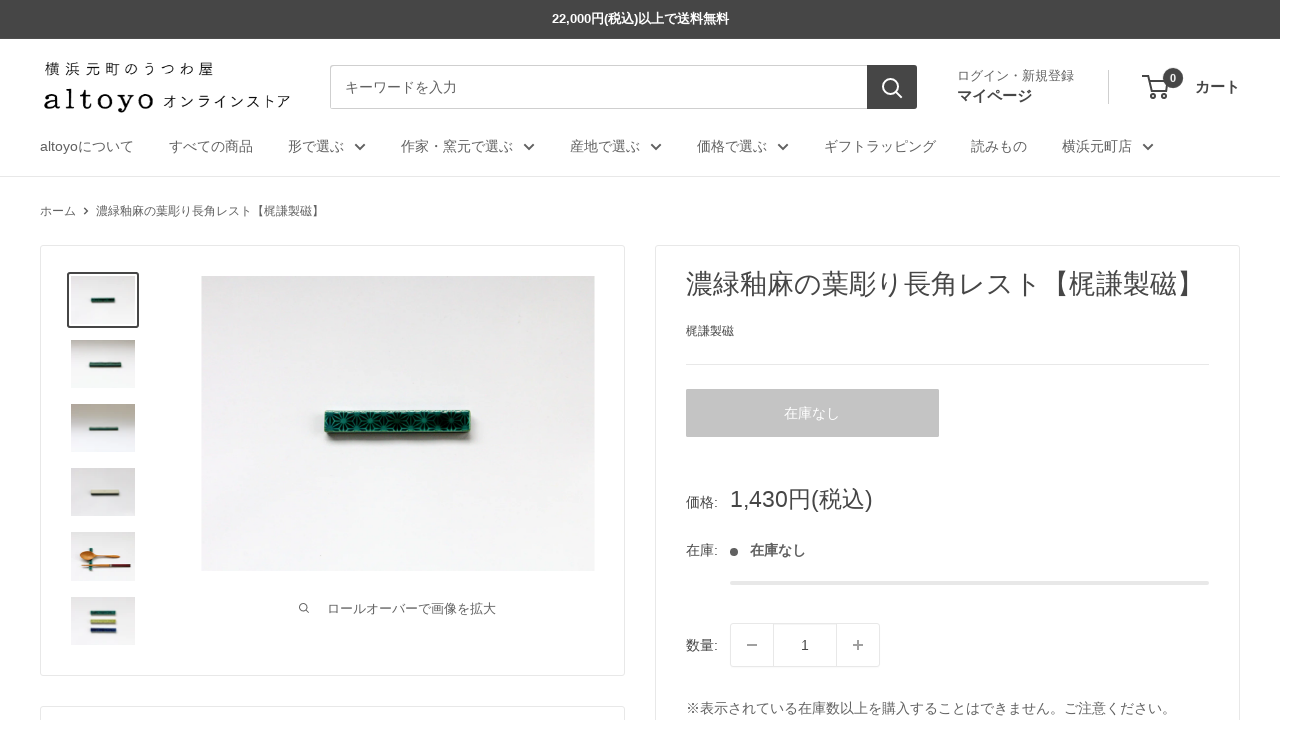

--- FILE ---
content_type: text/html; charset=utf-8
request_url: https://altoyo.com/products/%E6%BF%83%E7%B7%91%E9%87%89%E9%BA%BB%E3%81%AE%E8%91%89%E5%BD%AB%E3%82%8A%E9%95%B7%E8%A7%92%E3%83%AC%E3%82%B9%E3%83%88-%E6%A2%B6%E8%AC%99%E8%A3%BD%E7%A3%81
body_size: 43123
content:
<!doctype html>

<html class="no-js" lang="ja">
  <head>
    <meta charset="utf-8">
    <meta name="viewport" content="width=device-width, initial-scale=1.0, height=device-height, minimum-scale=1.0, maximum-scale=1.0">
    <meta name="theme-color" content="#464646">

    <title>濃緑釉麻の葉彫り長角レスト【梶謙製磁】</title><meta name="description" content="▼サイズ10cm*1.5cm*0.9cm※手作業で作られるため、若干の誤差はございます。ご了承ください。▼材質磁器※手洗いを推奨※直火・オーブン 不可※電子レンジ温め程度可【購入前にご確認ください！】使用する土や釉薬、焼成時の炎のかげん等により、毎窯ごとにうつわは表情や色を変えます。使っていく中で変わっていく変化と同様にうつわの楽しみ方の一つとして楽しんでください！またウェブサイトでは、それぞれのパソコン環境においても、うつわの色・雰囲気に差異が生じてしまいますことご理解いただけると幸いです。"><link rel="canonical" href="https://altoyo.com/products/%e6%bf%83%e7%b7%91%e9%87%89%e9%ba%bb%e3%81%ae%e8%91%89%e5%bd%ab%e3%82%8a%e9%95%b7%e8%a7%92%e3%83%ac%e3%82%b9%e3%83%88-%e6%a2%b6%e8%ac%99%e8%a3%bd%e7%a3%81"><link rel="shortcut icon" href="//altoyo.com/cdn/shop/files/favicon-96x96_96x96.png?v=1753337047" type="image/png"><link rel="preload" as="style" href="//altoyo.com/cdn/shop/t/45/assets/theme.css?v=92774160001663244131769226590">
    <link rel="preload" as="script" href="//altoyo.com/cdn/shop/t/45/assets/theme.js?v=100952596617660054121769226590">
    <link rel="preconnect" href="https://cdn.shopify.com">
    <link rel="preconnect" href="https://fonts.shopifycdn.com">
    <link rel="dns-prefetch" href="https://productreviews.shopifycdn.com">
    <link rel="dns-prefetch" href="https://ajax.googleapis.com">
    <link rel="dns-prefetch" href="https://maps.googleapis.com">
    <link rel="dns-prefetch" href="https://maps.gstatic.com">

    <meta property="og:type" content="product">
  <meta property="og:title" content="濃緑釉麻の葉彫り長角レスト【梶謙製磁】"><meta property="og:image" content="http://altoyo.com/cdn/shop/products/IMG_1309.jpg?v=1664618340">
    <meta property="og:image:secure_url" content="https://altoyo.com/cdn/shop/products/IMG_1309.jpg?v=1664618340">
    <meta property="og:image:width" content="4811">
    <meta property="og:image:height" content="3608">
    <meta property="product:availability" content="out of stock"><meta property="product:price:amount" content="1,430">
  <meta property="product:price:currency" content="JPY"><meta property="og:description" content="▼サイズ10cm*1.5cm*0.9cm※手作業で作られるため、若干の誤差はございます。ご了承ください。▼材質磁器※手洗いを推奨※直火・オーブン 不可※電子レンジ温め程度可【購入前にご確認ください！】使用する土や釉薬、焼成時の炎のかげん等により、毎窯ごとにうつわは表情や色を変えます。使っていく中で変わっていく変化と同様にうつわの楽しみ方の一つとして楽しんでください！またウェブサイトでは、それぞれのパソコン環境においても、うつわの色・雰囲気に差異が生じてしまいますことご理解いただけると幸いです。"><meta property="og:url" content="https://altoyo.com/products/%e6%bf%83%e7%b7%91%e9%87%89%e9%ba%bb%e3%81%ae%e8%91%89%e5%bd%ab%e3%82%8a%e9%95%b7%e8%a7%92%e3%83%ac%e3%82%b9%e3%83%88-%e6%a2%b6%e8%ac%99%e8%a3%bd%e7%a3%81">
<meta property="og:site_name" content="altoyo online store"><meta name="twitter:card" content="summary"><meta name="twitter:title" content="濃緑釉麻の葉彫り長角レスト【梶謙製磁】">
  <meta name="twitter:description" content="▼サイズ10cm*1.5cm*0.9cm※手作業で作られるため、若干の誤差はございます。ご了承ください。▼材質磁器※手洗いを推奨※直火・オーブン 不可※電子レンジ温め程度可【購入前にご確認ください！】使用する土や釉薬、焼成時の炎のかげん等により、毎窯ごとにうつわは表情や色を変えます。使っていく中で変わっていく変化と同様にうつわの楽しみ方の一つとして楽しんでください！またウェブサイトでは、それぞれのパソコン環境においても、うつわの色・雰囲気に差異が生じてしまいますことご理解いただけると幸いです。">
  <meta name="twitter:image" content="https://altoyo.com/cdn/shop/products/IMG_1309_600x600_crop_center.jpg?v=1664618340">
    <style>
  
  


  
  
  

  :root {
    --default-text-font-size : 15px;
    --base-text-font-size    : 14px;
    --heading-font-family    : "New York", Iowan Old Style, Apple Garamond, Baskerville, Times New Roman, Droid Serif, Times, Source Serif Pro, serif, Apple Color Emoji, Segoe UI Emoji, Segoe UI Symbol;
    --heading-font-weight    : 400;
    --heading-font-style     : normal;
    --text-font-family       : Helvetica, Arial, sans-serif;
    --text-font-weight       : 400;
    --text-font-style        : normal;
    --text-font-bolder-weight: bolder;
    --text-link-decoration   : underline;

    --text-color               : #616161;
    --text-color-rgb           : 97, 97, 97;
    --heading-color            : #464646;
    --border-color             : #e8e8e8;
    --border-color-rgb         : 232, 232, 232;
    --form-border-color        : #dbdbdb;
    --accent-color             : #464646;
    --accent-color-rgb         : 70, 70, 70;
    --link-color               : #3f6ab1;
    --link-color-hover         : #2b4879;
    --background               : rgba(0,0,0,0);
    --secondary-background     : #ffffff;
    --secondary-background-rgb : 255, 255, 255;
    --accent-background        : rgba(70, 70, 70, 0.08);

    --input-background: #ffffff;

    --error-color       : #cf0e0e;
    --error-background  : rgba(207, 14, 14, 0.07);
    --success-color     : #1c7b36;
    --success-background: rgba(28, 123, 54, 0.11);

    --primary-button-background      : #1c7b36;
    --primary-button-background-rgb  : 28, 123, 54;
    --primary-button-text-color      : #ffffff;
    --secondary-button-background    : #464646;
    --secondary-button-background-rgb: 70, 70, 70;
    --secondary-button-text-color    : #ffffff;

    --header-background      : #ffffff;
    --header-text-color      : #464646;
    --header-light-text-color: #616161;
    --header-border-color    : rgba(97, 97, 97, 0.3);
    --header-accent-color    : #464646;

    --footer-background-color:    #e8e8e8;
    --footer-heading-text-color:  #464646;
    --footer-body-text-color:     #464646;
    --footer-body-text-color-rgb: 70, 70, 70;
    --footer-accent-color:        #1c7b36;
    --footer-accent-color-rgb:    28, 123, 54;
    --footer-border:              none;
    
    --flickity-arrow-color: #b5b5b5;--product-on-sale-accent           : #464646;
    --product-on-sale-accent-rgb       : 70, 70, 70;
    --product-on-sale-color            : #ffffff;
    --product-in-stock-color           : #464646;
    --product-low-stock-color          : #464646;
    --product-sold-out-color           : #c4c4c4;
    --product-custom-label-1-background: #3f6ab1;
    --product-custom-label-1-color     : #ffffff;
    --product-custom-label-2-background: #8a44ae;
    --product-custom-label-2-color     : #ffffff;
    --product-review-star-color        : #ffbd00;

    --mobile-container-gutter : 20px;
    --desktop-container-gutter: 40px;

    /* Shopify related variables */
    --payment-terms-background-color: rgba(0,0,0,0);
  }
</style>

<script>
  // IE11 does not have support for CSS variables, so we have to polyfill them
  if (!(((window || {}).CSS || {}).supports && window.CSS.supports('(--a: 0)'))) {
    const script = document.createElement('script');
    script.type = 'text/javascript';
    script.src = 'https://cdn.jsdelivr.net/npm/css-vars-ponyfill@2';
    script.onload = function() {
      cssVars({});
    };

    document.getElementsByTagName('head')[0].appendChild(script);
  }
</script>


    <script>window.performance && window.performance.mark && window.performance.mark('shopify.content_for_header.start');</script><meta name="facebook-domain-verification" content="ljmci2hb5cekydm8wjlqekrhwtqjjz">
<meta name="google-site-verification" content="s9p9adaUqqL1QD3NZk-zkKeDgJxUvFViqt6lS8zYMFA">
<meta id="shopify-digital-wallet" name="shopify-digital-wallet" content="/28340519021/digital_wallets/dialog">
<meta name="shopify-checkout-api-token" content="dd0c145530e0bbf91c36b4aaad2e55b5">
<meta id="in-context-paypal-metadata" data-shop-id="28340519021" data-venmo-supported="false" data-environment="production" data-locale="ja_JP" data-paypal-v4="true" data-currency="JPY">
<link rel="alternate" hreflang="x-default" href="https://altoyo.com/products/%E6%BF%83%E7%B7%91%E9%87%89%E9%BA%BB%E3%81%AE%E8%91%89%E5%BD%AB%E3%82%8A%E9%95%B7%E8%A7%92%E3%83%AC%E3%82%B9%E3%83%88-%E6%A2%B6%E8%AC%99%E8%A3%BD%E7%A3%81">
<link rel="alternate" hreflang="ja" href="https://altoyo.com/products/%E6%BF%83%E7%B7%91%E9%87%89%E9%BA%BB%E3%81%AE%E8%91%89%E5%BD%AB%E3%82%8A%E9%95%B7%E8%A7%92%E3%83%AC%E3%82%B9%E3%83%88-%E6%A2%B6%E8%AC%99%E8%A3%BD%E7%A3%81">
<link rel="alternate" hreflang="ja-TW" href="https://altoyo.com/ja-tw/products/%E6%BF%83%E7%B7%91%E9%87%89%E9%BA%BB%E3%81%AE%E8%91%89%E5%BD%AB%E3%82%8A%E9%95%B7%E8%A7%92%E3%83%AC%E3%82%B9%E3%83%88-%E6%A2%B6%E8%AC%99%E8%A3%BD%E7%A3%81">
<link rel="alternate" hreflang="ja-CN" href="https://altoyo.com/ja-cn/products/%E6%BF%83%E7%B7%91%E9%87%89%E9%BA%BB%E3%81%AE%E8%91%89%E5%BD%AB%E3%82%8A%E9%95%B7%E8%A7%92%E3%83%AC%E3%82%B9%E3%83%88-%E6%A2%B6%E8%AC%99%E8%A3%BD%E7%A3%81">
<link rel="alternate" type="application/json+oembed" href="https://altoyo.com/products/%e6%bf%83%e7%b7%91%e9%87%89%e9%ba%bb%e3%81%ae%e8%91%89%e5%bd%ab%e3%82%8a%e9%95%b7%e8%a7%92%e3%83%ac%e3%82%b9%e3%83%88-%e6%a2%b6%e8%ac%99%e8%a3%bd%e7%a3%81.oembed">
<script async="async" src="/checkouts/internal/preloads.js?locale=ja-JP"></script>
<link rel="preconnect" href="https://shop.app" crossorigin="anonymous">
<script async="async" src="https://shop.app/checkouts/internal/preloads.js?locale=ja-JP&shop_id=28340519021" crossorigin="anonymous"></script>
<script id="apple-pay-shop-capabilities" type="application/json">{"shopId":28340519021,"countryCode":"JP","currencyCode":"JPY","merchantCapabilities":["supports3DS"],"merchantId":"gid:\/\/shopify\/Shop\/28340519021","merchantName":"altoyo online store","requiredBillingContactFields":["postalAddress","email"],"requiredShippingContactFields":["postalAddress","email"],"shippingType":"shipping","supportedNetworks":["visa","masterCard","amex","jcb","discover"],"total":{"type":"pending","label":"altoyo online store","amount":"1.00"},"shopifyPaymentsEnabled":true,"supportsSubscriptions":true}</script>
<script id="shopify-features" type="application/json">{"accessToken":"dd0c145530e0bbf91c36b4aaad2e55b5","betas":["rich-media-storefront-analytics"],"domain":"altoyo.com","predictiveSearch":false,"shopId":28340519021,"locale":"ja"}</script>
<script>var Shopify = Shopify || {};
Shopify.shop = "utsuwanosouko.myshopify.com";
Shopify.locale = "ja";
Shopify.currency = {"active":"JPY","rate":"1.0"};
Shopify.country = "JP";
Shopify.theme = {"name":"Warehouse LIVE 202509更新の更新されたコピー","id":143233384618,"schema_name":"Warehouse","schema_version":"6.8.0","theme_store_id":871,"role":"main"};
Shopify.theme.handle = "null";
Shopify.theme.style = {"id":null,"handle":null};
Shopify.cdnHost = "altoyo.com/cdn";
Shopify.routes = Shopify.routes || {};
Shopify.routes.root = "/";</script>
<script type="module">!function(o){(o.Shopify=o.Shopify||{}).modules=!0}(window);</script>
<script>!function(o){function n(){var o=[];function n(){o.push(Array.prototype.slice.apply(arguments))}return n.q=o,n}var t=o.Shopify=o.Shopify||{};t.loadFeatures=n(),t.autoloadFeatures=n()}(window);</script>
<script>
  window.ShopifyPay = window.ShopifyPay || {};
  window.ShopifyPay.apiHost = "shop.app\/pay";
  window.ShopifyPay.redirectState = null;
</script>
<script id="shop-js-analytics" type="application/json">{"pageType":"product"}</script>
<script defer="defer" async type="module" src="//altoyo.com/cdn/shopifycloud/shop-js/modules/v2/client.init-shop-cart-sync_CSE-8ASR.ja.esm.js"></script>
<script defer="defer" async type="module" src="//altoyo.com/cdn/shopifycloud/shop-js/modules/v2/chunk.common_DDD8GOhs.esm.js"></script>
<script defer="defer" async type="module" src="//altoyo.com/cdn/shopifycloud/shop-js/modules/v2/chunk.modal_B6JNj9sU.esm.js"></script>
<script type="module">
  await import("//altoyo.com/cdn/shopifycloud/shop-js/modules/v2/client.init-shop-cart-sync_CSE-8ASR.ja.esm.js");
await import("//altoyo.com/cdn/shopifycloud/shop-js/modules/v2/chunk.common_DDD8GOhs.esm.js");
await import("//altoyo.com/cdn/shopifycloud/shop-js/modules/v2/chunk.modal_B6JNj9sU.esm.js");

  window.Shopify.SignInWithShop?.initShopCartSync?.({"fedCMEnabled":true,"windoidEnabled":true});

</script>
<script>
  window.Shopify = window.Shopify || {};
  if (!window.Shopify.featureAssets) window.Shopify.featureAssets = {};
  window.Shopify.featureAssets['shop-js'] = {"shop-cart-sync":["modules/v2/client.shop-cart-sync_BCoLmxl3.ja.esm.js","modules/v2/chunk.common_DDD8GOhs.esm.js","modules/v2/chunk.modal_B6JNj9sU.esm.js"],"init-fed-cm":["modules/v2/client.init-fed-cm_BUzkuSqB.ja.esm.js","modules/v2/chunk.common_DDD8GOhs.esm.js","modules/v2/chunk.modal_B6JNj9sU.esm.js"],"init-shop-email-lookup-coordinator":["modules/v2/client.init-shop-email-lookup-coordinator_BW32axq4.ja.esm.js","modules/v2/chunk.common_DDD8GOhs.esm.js","modules/v2/chunk.modal_B6JNj9sU.esm.js"],"init-windoid":["modules/v2/client.init-windoid_BvNGLRkF.ja.esm.js","modules/v2/chunk.common_DDD8GOhs.esm.js","modules/v2/chunk.modal_B6JNj9sU.esm.js"],"shop-button":["modules/v2/client.shop-button_CH0XKSrs.ja.esm.js","modules/v2/chunk.common_DDD8GOhs.esm.js","modules/v2/chunk.modal_B6JNj9sU.esm.js"],"shop-cash-offers":["modules/v2/client.shop-cash-offers_DjoQtMHe.ja.esm.js","modules/v2/chunk.common_DDD8GOhs.esm.js","modules/v2/chunk.modal_B6JNj9sU.esm.js"],"shop-toast-manager":["modules/v2/client.shop-toast-manager_B8NLGr5M.ja.esm.js","modules/v2/chunk.common_DDD8GOhs.esm.js","modules/v2/chunk.modal_B6JNj9sU.esm.js"],"init-shop-cart-sync":["modules/v2/client.init-shop-cart-sync_CSE-8ASR.ja.esm.js","modules/v2/chunk.common_DDD8GOhs.esm.js","modules/v2/chunk.modal_B6JNj9sU.esm.js"],"init-customer-accounts-sign-up":["modules/v2/client.init-customer-accounts-sign-up_C-LwrDE-.ja.esm.js","modules/v2/client.shop-login-button_D0X6bVTm.ja.esm.js","modules/v2/chunk.common_DDD8GOhs.esm.js","modules/v2/chunk.modal_B6JNj9sU.esm.js"],"pay-button":["modules/v2/client.pay-button_imCDqct4.ja.esm.js","modules/v2/chunk.common_DDD8GOhs.esm.js","modules/v2/chunk.modal_B6JNj9sU.esm.js"],"init-customer-accounts":["modules/v2/client.init-customer-accounts_CxIJyI-K.ja.esm.js","modules/v2/client.shop-login-button_D0X6bVTm.ja.esm.js","modules/v2/chunk.common_DDD8GOhs.esm.js","modules/v2/chunk.modal_B6JNj9sU.esm.js"],"avatar":["modules/v2/client.avatar_BTnouDA3.ja.esm.js"],"init-shop-for-new-customer-accounts":["modules/v2/client.init-shop-for-new-customer-accounts_DRBL7B82.ja.esm.js","modules/v2/client.shop-login-button_D0X6bVTm.ja.esm.js","modules/v2/chunk.common_DDD8GOhs.esm.js","modules/v2/chunk.modal_B6JNj9sU.esm.js"],"shop-follow-button":["modules/v2/client.shop-follow-button_D610YzXR.ja.esm.js","modules/v2/chunk.common_DDD8GOhs.esm.js","modules/v2/chunk.modal_B6JNj9sU.esm.js"],"checkout-modal":["modules/v2/client.checkout-modal_NhzDspE5.ja.esm.js","modules/v2/chunk.common_DDD8GOhs.esm.js","modules/v2/chunk.modal_B6JNj9sU.esm.js"],"shop-login-button":["modules/v2/client.shop-login-button_D0X6bVTm.ja.esm.js","modules/v2/chunk.common_DDD8GOhs.esm.js","modules/v2/chunk.modal_B6JNj9sU.esm.js"],"lead-capture":["modules/v2/client.lead-capture_pLpCOlEn.ja.esm.js","modules/v2/chunk.common_DDD8GOhs.esm.js","modules/v2/chunk.modal_B6JNj9sU.esm.js"],"shop-login":["modules/v2/client.shop-login_DiHM-Diw.ja.esm.js","modules/v2/chunk.common_DDD8GOhs.esm.js","modules/v2/chunk.modal_B6JNj9sU.esm.js"],"payment-terms":["modules/v2/client.payment-terms_BdLTgEH_.ja.esm.js","modules/v2/chunk.common_DDD8GOhs.esm.js","modules/v2/chunk.modal_B6JNj9sU.esm.js"]};
</script>
<script>(function() {
  var isLoaded = false;
  function asyncLoad() {
    if (isLoaded) return;
    isLoaded = true;
    var urls = ["https:\/\/cdn.nfcube.com\/instafeed-62fbac8f6909ba244b736209397e14cd.js?shop=utsuwanosouko.myshopify.com"];
    for (var i = 0; i < urls.length; i++) {
      var s = document.createElement('script');
      s.type = 'text/javascript';
      s.async = true;
      s.src = urls[i];
      var x = document.getElementsByTagName('script')[0];
      x.parentNode.insertBefore(s, x);
    }
  };
  if(window.attachEvent) {
    window.attachEvent('onload', asyncLoad);
  } else {
    window.addEventListener('load', asyncLoad, false);
  }
})();</script>
<script id="__st">var __st={"a":28340519021,"offset":32400,"reqid":"f2ecb75d-7619-4dab-ab8d-ef3a5fb7a0c8-1769994503","pageurl":"altoyo.com\/products\/%E6%BF%83%E7%B7%91%E9%87%89%E9%BA%BB%E3%81%AE%E8%91%89%E5%BD%AB%E3%82%8A%E9%95%B7%E8%A7%92%E3%83%AC%E3%82%B9%E3%83%88-%E6%A2%B6%E8%AC%99%E8%A3%BD%E7%A3%81","u":"f89a24fd2cb3","p":"product","rtyp":"product","rid":7554200862890};</script>
<script>window.ShopifyPaypalV4VisibilityTracking = true;</script>
<script id="captcha-bootstrap">!function(){'use strict';const t='contact',e='account',n='new_comment',o=[[t,t],['blogs',n],['comments',n],[t,'customer']],c=[[e,'customer_login'],[e,'guest_login'],[e,'recover_customer_password'],[e,'create_customer']],r=t=>t.map((([t,e])=>`form[action*='/${t}']:not([data-nocaptcha='true']) input[name='form_type'][value='${e}']`)).join(','),a=t=>()=>t?[...document.querySelectorAll(t)].map((t=>t.form)):[];function s(){const t=[...o],e=r(t);return a(e)}const i='password',u='form_key',d=['recaptcha-v3-token','g-recaptcha-response','h-captcha-response',i],f=()=>{try{return window.sessionStorage}catch{return}},m='__shopify_v',_=t=>t.elements[u];function p(t,e,n=!1){try{const o=window.sessionStorage,c=JSON.parse(o.getItem(e)),{data:r}=function(t){const{data:e,action:n}=t;return t[m]||n?{data:e,action:n}:{data:t,action:n}}(c);for(const[e,n]of Object.entries(r))t.elements[e]&&(t.elements[e].value=n);n&&o.removeItem(e)}catch(o){console.error('form repopulation failed',{error:o})}}const l='form_type',E='cptcha';function T(t){t.dataset[E]=!0}const w=window,h=w.document,L='Shopify',v='ce_forms',y='captcha';let A=!1;((t,e)=>{const n=(g='f06e6c50-85a8-45c8-87d0-21a2b65856fe',I='https://cdn.shopify.com/shopifycloud/storefront-forms-hcaptcha/ce_storefront_forms_captcha_hcaptcha.v1.5.2.iife.js',D={infoText:'hCaptchaによる保護',privacyText:'プライバシー',termsText:'利用規約'},(t,e,n)=>{const o=w[L][v],c=o.bindForm;if(c)return c(t,g,e,D).then(n);var r;o.q.push([[t,g,e,D],n]),r=I,A||(h.body.append(Object.assign(h.createElement('script'),{id:'captcha-provider',async:!0,src:r})),A=!0)});var g,I,D;w[L]=w[L]||{},w[L][v]=w[L][v]||{},w[L][v].q=[],w[L][y]=w[L][y]||{},w[L][y].protect=function(t,e){n(t,void 0,e),T(t)},Object.freeze(w[L][y]),function(t,e,n,w,h,L){const[v,y,A,g]=function(t,e,n){const i=e?o:[],u=t?c:[],d=[...i,...u],f=r(d),m=r(i),_=r(d.filter((([t,e])=>n.includes(e))));return[a(f),a(m),a(_),s()]}(w,h,L),I=t=>{const e=t.target;return e instanceof HTMLFormElement?e:e&&e.form},D=t=>v().includes(t);t.addEventListener('submit',(t=>{const e=I(t);if(!e)return;const n=D(e)&&!e.dataset.hcaptchaBound&&!e.dataset.recaptchaBound,o=_(e),c=g().includes(e)&&(!o||!o.value);(n||c)&&t.preventDefault(),c&&!n&&(function(t){try{if(!f())return;!function(t){const e=f();if(!e)return;const n=_(t);if(!n)return;const o=n.value;o&&e.removeItem(o)}(t);const e=Array.from(Array(32),(()=>Math.random().toString(36)[2])).join('');!function(t,e){_(t)||t.append(Object.assign(document.createElement('input'),{type:'hidden',name:u})),t.elements[u].value=e}(t,e),function(t,e){const n=f();if(!n)return;const o=[...t.querySelectorAll(`input[type='${i}']`)].map((({name:t})=>t)),c=[...d,...o],r={};for(const[a,s]of new FormData(t).entries())c.includes(a)||(r[a]=s);n.setItem(e,JSON.stringify({[m]:1,action:t.action,data:r}))}(t,e)}catch(e){console.error('failed to persist form',e)}}(e),e.submit())}));const S=(t,e)=>{t&&!t.dataset[E]&&(n(t,e.some((e=>e===t))),T(t))};for(const o of['focusin','change'])t.addEventListener(o,(t=>{const e=I(t);D(e)&&S(e,y())}));const B=e.get('form_key'),M=e.get(l),P=B&&M;t.addEventListener('DOMContentLoaded',(()=>{const t=y();if(P)for(const e of t)e.elements[l].value===M&&p(e,B);[...new Set([...A(),...v().filter((t=>'true'===t.dataset.shopifyCaptcha))])].forEach((e=>S(e,t)))}))}(h,new URLSearchParams(w.location.search),n,t,e,['guest_login'])})(!0,!0)}();</script>
<script integrity="sha256-4kQ18oKyAcykRKYeNunJcIwy7WH5gtpwJnB7kiuLZ1E=" data-source-attribution="shopify.loadfeatures" defer="defer" src="//altoyo.com/cdn/shopifycloud/storefront/assets/storefront/load_feature-a0a9edcb.js" crossorigin="anonymous"></script>
<script crossorigin="anonymous" defer="defer" src="//altoyo.com/cdn/shopifycloud/storefront/assets/shopify_pay/storefront-65b4c6d7.js?v=20250812"></script>
<script data-source-attribution="shopify.dynamic_checkout.dynamic.init">var Shopify=Shopify||{};Shopify.PaymentButton=Shopify.PaymentButton||{isStorefrontPortableWallets:!0,init:function(){window.Shopify.PaymentButton.init=function(){};var t=document.createElement("script");t.src="https://altoyo.com/cdn/shopifycloud/portable-wallets/latest/portable-wallets.ja.js",t.type="module",document.head.appendChild(t)}};
</script>
<script data-source-attribution="shopify.dynamic_checkout.buyer_consent">
  function portableWalletsHideBuyerConsent(e){var t=document.getElementById("shopify-buyer-consent"),n=document.getElementById("shopify-subscription-policy-button");t&&n&&(t.classList.add("hidden"),t.setAttribute("aria-hidden","true"),n.removeEventListener("click",e))}function portableWalletsShowBuyerConsent(e){var t=document.getElementById("shopify-buyer-consent"),n=document.getElementById("shopify-subscription-policy-button");t&&n&&(t.classList.remove("hidden"),t.removeAttribute("aria-hidden"),n.addEventListener("click",e))}window.Shopify?.PaymentButton&&(window.Shopify.PaymentButton.hideBuyerConsent=portableWalletsHideBuyerConsent,window.Shopify.PaymentButton.showBuyerConsent=portableWalletsShowBuyerConsent);
</script>
<script>
  function portableWalletsCleanup(e){e&&e.src&&console.error("Failed to load portable wallets script "+e.src);var t=document.querySelectorAll("shopify-accelerated-checkout .shopify-payment-button__skeleton, shopify-accelerated-checkout-cart .wallet-cart-button__skeleton"),e=document.getElementById("shopify-buyer-consent");for(let e=0;e<t.length;e++)t[e].remove();e&&e.remove()}function portableWalletsNotLoadedAsModule(e){e instanceof ErrorEvent&&"string"==typeof e.message&&e.message.includes("import.meta")&&"string"==typeof e.filename&&e.filename.includes("portable-wallets")&&(window.removeEventListener("error",portableWalletsNotLoadedAsModule),window.Shopify.PaymentButton.failedToLoad=e,"loading"===document.readyState?document.addEventListener("DOMContentLoaded",window.Shopify.PaymentButton.init):window.Shopify.PaymentButton.init())}window.addEventListener("error",portableWalletsNotLoadedAsModule);
</script>

<script type="module" src="https://altoyo.com/cdn/shopifycloud/portable-wallets/latest/portable-wallets.ja.js" onError="portableWalletsCleanup(this)" crossorigin="anonymous"></script>
<script nomodule>
  document.addEventListener("DOMContentLoaded", portableWalletsCleanup);
</script>

<link id="shopify-accelerated-checkout-styles" rel="stylesheet" media="screen" href="https://altoyo.com/cdn/shopifycloud/portable-wallets/latest/accelerated-checkout-backwards-compat.css" crossorigin="anonymous">
<style id="shopify-accelerated-checkout-cart">
        #shopify-buyer-consent {
  margin-top: 1em;
  display: inline-block;
  width: 100%;
}

#shopify-buyer-consent.hidden {
  display: none;
}

#shopify-subscription-policy-button {
  background: none;
  border: none;
  padding: 0;
  text-decoration: underline;
  font-size: inherit;
  cursor: pointer;
}

#shopify-subscription-policy-button::before {
  box-shadow: none;
}

      </style>

<script>window.performance && window.performance.mark && window.performance.mark('shopify.content_for_header.end');</script>

    <link rel="stylesheet" href="//altoyo.com/cdn/shop/t/45/assets/theme.css?v=92774160001663244131769226590">

    <script type="application/ld+json">{"@context":"http:\/\/schema.org\/","@id":"\/products\/%E6%BF%83%E7%B7%91%E9%87%89%E9%BA%BB%E3%81%AE%E8%91%89%E5%BD%AB%E3%82%8A%E9%95%B7%E8%A7%92%E3%83%AC%E3%82%B9%E3%83%88-%E6%A2%B6%E8%AC%99%E8%A3%BD%E7%A3%81#product","@type":"Product","brand":{"@type":"Brand","name":"梶謙製磁"},"category":"箸置き","description":"▼サイズ10cm*1.5cm*0.9cm※手作業で作られるため、若干の誤差はございます。ご了承ください。▼材質磁器※手洗いを推奨※直火・オーブン 不可※電子レンジ温め程度可【購入前にご確認ください！】使用する土や釉薬、焼成時の炎のかげん等により、毎窯ごとにうつわは表情や色を変えます。使っていく中で変わっていく変化と同様にうつわの楽しみ方の一つとして楽しんでください！またウェブサイトでは、それぞれのパソコン環境においても、うつわの色・雰囲気に差異が生じてしまいますことご理解いただけると幸いです。","image":"https:\/\/altoyo.com\/cdn\/shop\/products\/IMG_1309.jpg?v=1664618340\u0026width=1920","name":"濃緑釉麻の葉彫り長角レスト【梶謙製磁】","offers":{"@id":"\/products\/%E6%BF%83%E7%B7%91%E9%87%89%E9%BA%BB%E3%81%AE%E8%91%89%E5%BD%AB%E3%82%8A%E9%95%B7%E8%A7%92%E3%83%AC%E3%82%B9%E3%83%88-%E6%A2%B6%E8%AC%99%E8%A3%BD%E7%A3%81?variant=43556474421418#offer","@type":"Offer","availability":"http:\/\/schema.org\/OutOfStock","price":"1430","priceCurrency":"JPY","url":"https:\/\/altoyo.com\/products\/%E6%BF%83%E7%B7%91%E9%87%89%E9%BA%BB%E3%81%AE%E8%91%89%E5%BD%AB%E3%82%8A%E9%95%B7%E8%A7%92%E3%83%AC%E3%82%B9%E3%83%88-%E6%A2%B6%E8%AC%99%E8%A3%BD%E7%A3%81?variant=43556474421418"},"sku":"kksj-00-006","url":"https:\/\/altoyo.com\/products\/%E6%BF%83%E7%B7%91%E9%87%89%E9%BA%BB%E3%81%AE%E8%91%89%E5%BD%AB%E3%82%8A%E9%95%B7%E8%A7%92%E3%83%AC%E3%82%B9%E3%83%88-%E6%A2%B6%E8%AC%99%E8%A3%BD%E7%A3%81"}</script><script type="application/ld+json">
  {
    "@context": "https://schema.org",
    "@type": "BreadcrumbList",
    "itemListElement": [{
        "@type": "ListItem",
        "position": 1,
        "name": "ホーム",
        "item": "https://altoyo.com"
      },{
            "@type": "ListItem",
            "position": 2,
            "name": "濃緑釉麻の葉彫り長角レスト【梶謙製磁】",
            "item": "https://altoyo.com/products/%E6%BF%83%E7%B7%91%E9%87%89%E9%BA%BB%E3%81%AE%E8%91%89%E5%BD%AB%E3%82%8A%E9%95%B7%E8%A7%92%E3%83%AC%E3%82%B9%E3%83%88-%E6%A2%B6%E8%AC%99%E8%A3%BD%E7%A3%81"
          }]
  }
</script>

    <script>
      // This allows to expose several variables to the global scope, to be used in scripts
      window.theme = {
        pageType: "product",
        cartCount: 0,
        moneyFormat: "{{amount_no_decimals}}円(税込)",
        moneyWithCurrencyFormat: "{{amount_no_decimals}} 円(税込)",
        currencyCodeEnabled: false,
        showDiscount: true,
        discountMode: "percentage",
        cartType: "page"
      };

      window.routes = {
        rootUrl: "\/",
        rootUrlWithoutSlash: '',
        cartUrl: "\/cart",
        cartAddUrl: "\/cart\/add",
        cartChangeUrl: "\/cart\/change",
        searchUrl: "\/search",
        productRecommendationsUrl: "\/recommendations\/products"
      };

      window.languages = {
        productRegularPrice: "通常価格",
        productSalePrice: "販売価格",
        collectionOnSaleLabel: "定価より約{{savings}}お得",
        productFormUnavailable: "利用できません",
        productFormAddToCart: "カートに入れる",
        productFormPreOrder: "予約注文",
        productFormSoldOut: "在庫なし",
        productAdded: "カートに追加されました",
        productAddedShort: "追加されました",
        shippingEstimatorNoResults: "住所への配送が見つかりませんでした。",
        shippingEstimatorOneResult: "住所には1つの配送料金があります：",
        shippingEstimatorMultipleResults: "住所には{{count}}の送料があります：",
        shippingEstimatorErrors: "エラー"
      };

      document.documentElement.className = document.documentElement.className.replace('no-js', 'js');
    </script><script src="//altoyo.com/cdn/shop/t/45/assets/theme.js?v=100952596617660054121769226590" defer></script>
    <script src="//altoyo.com/cdn/shop/t/45/assets/custom.js?v=102476495355921946141769226589" defer></script><script>
        (function () {
          window.onpageshow = function() {
            // We force re-freshing the cart content onpageshow, as most browsers will serve a cache copy when hitting the
            // back button, which cause staled data
            document.documentElement.dispatchEvent(new CustomEvent('cart:refresh', {
              bubbles: true,
              detail: {scrollToTop: false}
            }));
          };
        })();
      </script><!-- BEGIN app block: shopify://apps//blocks/embed/5c32e80d-58a7-4e80-805d-f1e065eedebf --><script
  id='marutto-affiliate-script'
  async
  
  
  src='https://asia-northeast1-affiliate-pr.cloudfunctions.net/script?shop=utsuwanosouko.myshopify.com&from_theme=true'
  
  
  type='text/javascript'
></script>


<!-- END app block --><script src="https://cdn.shopify.com/extensions/98609345-6027-4701-9e3f-4907c6a214d4/promolayer-11/assets/promolayer_loader.js" type="text/javascript" defer="defer"></script>
<link href="https://monorail-edge.shopifysvc.com" rel="dns-prefetch">
<script>(function(){if ("sendBeacon" in navigator && "performance" in window) {try {var session_token_from_headers = performance.getEntriesByType('navigation')[0].serverTiming.find(x => x.name == '_s').description;} catch {var session_token_from_headers = undefined;}var session_cookie_matches = document.cookie.match(/_shopify_s=([^;]*)/);var session_token_from_cookie = session_cookie_matches && session_cookie_matches.length === 2 ? session_cookie_matches[1] : "";var session_token = session_token_from_headers || session_token_from_cookie || "";function handle_abandonment_event(e) {var entries = performance.getEntries().filter(function(entry) {return /monorail-edge.shopifysvc.com/.test(entry.name);});if (!window.abandonment_tracked && entries.length === 0) {window.abandonment_tracked = true;var currentMs = Date.now();var navigation_start = performance.timing.navigationStart;var payload = {shop_id: 28340519021,url: window.location.href,navigation_start,duration: currentMs - navigation_start,session_token,page_type: "product"};window.navigator.sendBeacon("https://monorail-edge.shopifysvc.com/v1/produce", JSON.stringify({schema_id: "online_store_buyer_site_abandonment/1.1",payload: payload,metadata: {event_created_at_ms: currentMs,event_sent_at_ms: currentMs}}));}}window.addEventListener('pagehide', handle_abandonment_event);}}());</script>
<script id="web-pixels-manager-setup">(function e(e,d,r,n,o){if(void 0===o&&(o={}),!Boolean(null===(a=null===(i=window.Shopify)||void 0===i?void 0:i.analytics)||void 0===a?void 0:a.replayQueue)){var i,a;window.Shopify=window.Shopify||{};var t=window.Shopify;t.analytics=t.analytics||{};var s=t.analytics;s.replayQueue=[],s.publish=function(e,d,r){return s.replayQueue.push([e,d,r]),!0};try{self.performance.mark("wpm:start")}catch(e){}var l=function(){var e={modern:/Edge?\/(1{2}[4-9]|1[2-9]\d|[2-9]\d{2}|\d{4,})\.\d+(\.\d+|)|Firefox\/(1{2}[4-9]|1[2-9]\d|[2-9]\d{2}|\d{4,})\.\d+(\.\d+|)|Chrom(ium|e)\/(9{2}|\d{3,})\.\d+(\.\d+|)|(Maci|X1{2}).+ Version\/(15\.\d+|(1[6-9]|[2-9]\d|\d{3,})\.\d+)([,.]\d+|)( \(\w+\)|)( Mobile\/\w+|) Safari\/|Chrome.+OPR\/(9{2}|\d{3,})\.\d+\.\d+|(CPU[ +]OS|iPhone[ +]OS|CPU[ +]iPhone|CPU IPhone OS|CPU iPad OS)[ +]+(15[._]\d+|(1[6-9]|[2-9]\d|\d{3,})[._]\d+)([._]\d+|)|Android:?[ /-](13[3-9]|1[4-9]\d|[2-9]\d{2}|\d{4,})(\.\d+|)(\.\d+|)|Android.+Firefox\/(13[5-9]|1[4-9]\d|[2-9]\d{2}|\d{4,})\.\d+(\.\d+|)|Android.+Chrom(ium|e)\/(13[3-9]|1[4-9]\d|[2-9]\d{2}|\d{4,})\.\d+(\.\d+|)|SamsungBrowser\/([2-9]\d|\d{3,})\.\d+/,legacy:/Edge?\/(1[6-9]|[2-9]\d|\d{3,})\.\d+(\.\d+|)|Firefox\/(5[4-9]|[6-9]\d|\d{3,})\.\d+(\.\d+|)|Chrom(ium|e)\/(5[1-9]|[6-9]\d|\d{3,})\.\d+(\.\d+|)([\d.]+$|.*Safari\/(?![\d.]+ Edge\/[\d.]+$))|(Maci|X1{2}).+ Version\/(10\.\d+|(1[1-9]|[2-9]\d|\d{3,})\.\d+)([,.]\d+|)( \(\w+\)|)( Mobile\/\w+|) Safari\/|Chrome.+OPR\/(3[89]|[4-9]\d|\d{3,})\.\d+\.\d+|(CPU[ +]OS|iPhone[ +]OS|CPU[ +]iPhone|CPU IPhone OS|CPU iPad OS)[ +]+(10[._]\d+|(1[1-9]|[2-9]\d|\d{3,})[._]\d+)([._]\d+|)|Android:?[ /-](13[3-9]|1[4-9]\d|[2-9]\d{2}|\d{4,})(\.\d+|)(\.\d+|)|Mobile Safari.+OPR\/([89]\d|\d{3,})\.\d+\.\d+|Android.+Firefox\/(13[5-9]|1[4-9]\d|[2-9]\d{2}|\d{4,})\.\d+(\.\d+|)|Android.+Chrom(ium|e)\/(13[3-9]|1[4-9]\d|[2-9]\d{2}|\d{4,})\.\d+(\.\d+|)|Android.+(UC? ?Browser|UCWEB|U3)[ /]?(15\.([5-9]|\d{2,})|(1[6-9]|[2-9]\d|\d{3,})\.\d+)\.\d+|SamsungBrowser\/(5\.\d+|([6-9]|\d{2,})\.\d+)|Android.+MQ{2}Browser\/(14(\.(9|\d{2,})|)|(1[5-9]|[2-9]\d|\d{3,})(\.\d+|))(\.\d+|)|K[Aa][Ii]OS\/(3\.\d+|([4-9]|\d{2,})\.\d+)(\.\d+|)/},d=e.modern,r=e.legacy,n=navigator.userAgent;return n.match(d)?"modern":n.match(r)?"legacy":"unknown"}(),u="modern"===l?"modern":"legacy",c=(null!=n?n:{modern:"",legacy:""})[u],f=function(e){return[e.baseUrl,"/wpm","/b",e.hashVersion,"modern"===e.buildTarget?"m":"l",".js"].join("")}({baseUrl:d,hashVersion:r,buildTarget:u}),m=function(e){var d=e.version,r=e.bundleTarget,n=e.surface,o=e.pageUrl,i=e.monorailEndpoint;return{emit:function(e){var a=e.status,t=e.errorMsg,s=(new Date).getTime(),l=JSON.stringify({metadata:{event_sent_at_ms:s},events:[{schema_id:"web_pixels_manager_load/3.1",payload:{version:d,bundle_target:r,page_url:o,status:a,surface:n,error_msg:t},metadata:{event_created_at_ms:s}}]});if(!i)return console&&console.warn&&console.warn("[Web Pixels Manager] No Monorail endpoint provided, skipping logging."),!1;try{return self.navigator.sendBeacon.bind(self.navigator)(i,l)}catch(e){}var u=new XMLHttpRequest;try{return u.open("POST",i,!0),u.setRequestHeader("Content-Type","text/plain"),u.send(l),!0}catch(e){return console&&console.warn&&console.warn("[Web Pixels Manager] Got an unhandled error while logging to Monorail."),!1}}}}({version:r,bundleTarget:l,surface:e.surface,pageUrl:self.location.href,monorailEndpoint:e.monorailEndpoint});try{o.browserTarget=l,function(e){var d=e.src,r=e.async,n=void 0===r||r,o=e.onload,i=e.onerror,a=e.sri,t=e.scriptDataAttributes,s=void 0===t?{}:t,l=document.createElement("script"),u=document.querySelector("head"),c=document.querySelector("body");if(l.async=n,l.src=d,a&&(l.integrity=a,l.crossOrigin="anonymous"),s)for(var f in s)if(Object.prototype.hasOwnProperty.call(s,f))try{l.dataset[f]=s[f]}catch(e){}if(o&&l.addEventListener("load",o),i&&l.addEventListener("error",i),u)u.appendChild(l);else{if(!c)throw new Error("Did not find a head or body element to append the script");c.appendChild(l)}}({src:f,async:!0,onload:function(){if(!function(){var e,d;return Boolean(null===(d=null===(e=window.Shopify)||void 0===e?void 0:e.analytics)||void 0===d?void 0:d.initialized)}()){var d=window.webPixelsManager.init(e)||void 0;if(d){var r=window.Shopify.analytics;r.replayQueue.forEach((function(e){var r=e[0],n=e[1],o=e[2];d.publishCustomEvent(r,n,o)})),r.replayQueue=[],r.publish=d.publishCustomEvent,r.visitor=d.visitor,r.initialized=!0}}},onerror:function(){return m.emit({status:"failed",errorMsg:"".concat(f," has failed to load")})},sri:function(e){var d=/^sha384-[A-Za-z0-9+/=]+$/;return"string"==typeof e&&d.test(e)}(c)?c:"",scriptDataAttributes:o}),m.emit({status:"loading"})}catch(e){m.emit({status:"failed",errorMsg:(null==e?void 0:e.message)||"Unknown error"})}}})({shopId: 28340519021,storefrontBaseUrl: "https://altoyo.com",extensionsBaseUrl: "https://extensions.shopifycdn.com/cdn/shopifycloud/web-pixels-manager",monorailEndpoint: "https://monorail-edge.shopifysvc.com/unstable/produce_batch",surface: "storefront-renderer",enabledBetaFlags: ["2dca8a86"],webPixelsConfigList: [{"id":"397312170","configuration":"{\"config\":\"{\\\"google_tag_ids\\\":[\\\"G-X2BVKCG8Y1\\\",\\\"GT-M6PH3FJ\\\"],\\\"target_country\\\":\\\"JP\\\",\\\"gtag_events\\\":[{\\\"type\\\":\\\"search\\\",\\\"action_label\\\":\\\"G-X2BVKCG8Y1\\\"},{\\\"type\\\":\\\"begin_checkout\\\",\\\"action_label\\\":\\\"G-X2BVKCG8Y1\\\"},{\\\"type\\\":\\\"view_item\\\",\\\"action_label\\\":[\\\"G-X2BVKCG8Y1\\\",\\\"MC-FHC11Y8DPP\\\"]},{\\\"type\\\":\\\"purchase\\\",\\\"action_label\\\":[\\\"G-X2BVKCG8Y1\\\",\\\"MC-FHC11Y8DPP\\\"]},{\\\"type\\\":\\\"page_view\\\",\\\"action_label\\\":[\\\"G-X2BVKCG8Y1\\\",\\\"MC-FHC11Y8DPP\\\"]},{\\\"type\\\":\\\"add_payment_info\\\",\\\"action_label\\\":\\\"G-X2BVKCG8Y1\\\"},{\\\"type\\\":\\\"add_to_cart\\\",\\\"action_label\\\":\\\"G-X2BVKCG8Y1\\\"}],\\\"enable_monitoring_mode\\\":false}\"}","eventPayloadVersion":"v1","runtimeContext":"OPEN","scriptVersion":"b2a88bafab3e21179ed38636efcd8a93","type":"APP","apiClientId":1780363,"privacyPurposes":[],"dataSharingAdjustments":{"protectedCustomerApprovalScopes":["read_customer_address","read_customer_email","read_customer_name","read_customer_personal_data","read_customer_phone"]}},{"id":"299499690","configuration":"{\"functionURL\":\"https:\\\/\\\/asia-northeast1-affiliate-pr.cloudfunctions.net\"}","eventPayloadVersion":"v1","runtimeContext":"STRICT","scriptVersion":"94e189d195a300e0c3f85445a9e8e697","type":"APP","apiClientId":4026747,"privacyPurposes":["ANALYTICS","MARKETING","SALE_OF_DATA"],"dataSharingAdjustments":{"protectedCustomerApprovalScopes":["read_customer_address","read_customer_email","read_customer_name","read_customer_personal_data","read_customer_phone"]}},{"id":"181141674","configuration":"{\"pixel_id\":\"942055699790618\",\"pixel_type\":\"facebook_pixel\",\"metaapp_system_user_token\":\"-\"}","eventPayloadVersion":"v1","runtimeContext":"OPEN","scriptVersion":"ca16bc87fe92b6042fbaa3acc2fbdaa6","type":"APP","apiClientId":2329312,"privacyPurposes":["ANALYTICS","MARKETING","SALE_OF_DATA"],"dataSharingAdjustments":{"protectedCustomerApprovalScopes":["read_customer_address","read_customer_email","read_customer_name","read_customer_personal_data","read_customer_phone"]}},{"id":"shopify-app-pixel","configuration":"{}","eventPayloadVersion":"v1","runtimeContext":"STRICT","scriptVersion":"0450","apiClientId":"shopify-pixel","type":"APP","privacyPurposes":["ANALYTICS","MARKETING"]},{"id":"shopify-custom-pixel","eventPayloadVersion":"v1","runtimeContext":"LAX","scriptVersion":"0450","apiClientId":"shopify-pixel","type":"CUSTOM","privacyPurposes":["ANALYTICS","MARKETING"]}],isMerchantRequest: false,initData: {"shop":{"name":"altoyo online store","paymentSettings":{"currencyCode":"JPY"},"myshopifyDomain":"utsuwanosouko.myshopify.com","countryCode":"JP","storefrontUrl":"https:\/\/altoyo.com"},"customer":null,"cart":null,"checkout":null,"productVariants":[{"price":{"amount":1430.0,"currencyCode":"JPY"},"product":{"title":"濃緑釉麻の葉彫り長角レスト【梶謙製磁】","vendor":"梶謙製磁","id":"7554200862890","untranslatedTitle":"濃緑釉麻の葉彫り長角レスト【梶謙製磁】","url":"\/products\/%E6%BF%83%E7%B7%91%E9%87%89%E9%BA%BB%E3%81%AE%E8%91%89%E5%BD%AB%E3%82%8A%E9%95%B7%E8%A7%92%E3%83%AC%E3%82%B9%E3%83%88-%E6%A2%B6%E8%AC%99%E8%A3%BD%E7%A3%81","type":"箸置き"},"id":"43556474421418","image":{"src":"\/\/altoyo.com\/cdn\/shop\/products\/IMG_1309.jpg?v=1664618340"},"sku":"kksj-00-006","title":"Default Title","untranslatedTitle":"Default Title"}],"purchasingCompany":null},},"https://altoyo.com/cdn","1d2a099fw23dfb22ep557258f5m7a2edbae",{"modern":"","legacy":""},{"shopId":"28340519021","storefrontBaseUrl":"https:\/\/altoyo.com","extensionBaseUrl":"https:\/\/extensions.shopifycdn.com\/cdn\/shopifycloud\/web-pixels-manager","surface":"storefront-renderer","enabledBetaFlags":"[\"2dca8a86\"]","isMerchantRequest":"false","hashVersion":"1d2a099fw23dfb22ep557258f5m7a2edbae","publish":"custom","events":"[[\"page_viewed\",{}],[\"product_viewed\",{\"productVariant\":{\"price\":{\"amount\":1430.0,\"currencyCode\":\"JPY\"},\"product\":{\"title\":\"濃緑釉麻の葉彫り長角レスト【梶謙製磁】\",\"vendor\":\"梶謙製磁\",\"id\":\"7554200862890\",\"untranslatedTitle\":\"濃緑釉麻の葉彫り長角レスト【梶謙製磁】\",\"url\":\"\/products\/%E6%BF%83%E7%B7%91%E9%87%89%E9%BA%BB%E3%81%AE%E8%91%89%E5%BD%AB%E3%82%8A%E9%95%B7%E8%A7%92%E3%83%AC%E3%82%B9%E3%83%88-%E6%A2%B6%E8%AC%99%E8%A3%BD%E7%A3%81\",\"type\":\"箸置き\"},\"id\":\"43556474421418\",\"image\":{\"src\":\"\/\/altoyo.com\/cdn\/shop\/products\/IMG_1309.jpg?v=1664618340\"},\"sku\":\"kksj-00-006\",\"title\":\"Default Title\",\"untranslatedTitle\":\"Default Title\"}}]]"});</script><script>
  window.ShopifyAnalytics = window.ShopifyAnalytics || {};
  window.ShopifyAnalytics.meta = window.ShopifyAnalytics.meta || {};
  window.ShopifyAnalytics.meta.currency = 'JPY';
  var meta = {"product":{"id":7554200862890,"gid":"gid:\/\/shopify\/Product\/7554200862890","vendor":"梶謙製磁","type":"箸置き","handle":"濃緑釉麻の葉彫り長角レスト-梶謙製磁","variants":[{"id":43556474421418,"price":143000,"name":"濃緑釉麻の葉彫り長角レスト【梶謙製磁】","public_title":null,"sku":"kksj-00-006"}],"remote":false},"page":{"pageType":"product","resourceType":"product","resourceId":7554200862890,"requestId":"f2ecb75d-7619-4dab-ab8d-ef3a5fb7a0c8-1769994503"}};
  for (var attr in meta) {
    window.ShopifyAnalytics.meta[attr] = meta[attr];
  }
</script>
<script class="analytics">
  (function () {
    var customDocumentWrite = function(content) {
      var jquery = null;

      if (window.jQuery) {
        jquery = window.jQuery;
      } else if (window.Checkout && window.Checkout.$) {
        jquery = window.Checkout.$;
      }

      if (jquery) {
        jquery('body').append(content);
      }
    };

    var hasLoggedConversion = function(token) {
      if (token) {
        return document.cookie.indexOf('loggedConversion=' + token) !== -1;
      }
      return false;
    }

    var setCookieIfConversion = function(token) {
      if (token) {
        var twoMonthsFromNow = new Date(Date.now());
        twoMonthsFromNow.setMonth(twoMonthsFromNow.getMonth() + 2);

        document.cookie = 'loggedConversion=' + token + '; expires=' + twoMonthsFromNow;
      }
    }

    var trekkie = window.ShopifyAnalytics.lib = window.trekkie = window.trekkie || [];
    if (trekkie.integrations) {
      return;
    }
    trekkie.methods = [
      'identify',
      'page',
      'ready',
      'track',
      'trackForm',
      'trackLink'
    ];
    trekkie.factory = function(method) {
      return function() {
        var args = Array.prototype.slice.call(arguments);
        args.unshift(method);
        trekkie.push(args);
        return trekkie;
      };
    };
    for (var i = 0; i < trekkie.methods.length; i++) {
      var key = trekkie.methods[i];
      trekkie[key] = trekkie.factory(key);
    }
    trekkie.load = function(config) {
      trekkie.config = config || {};
      trekkie.config.initialDocumentCookie = document.cookie;
      var first = document.getElementsByTagName('script')[0];
      var script = document.createElement('script');
      script.type = 'text/javascript';
      script.onerror = function(e) {
        var scriptFallback = document.createElement('script');
        scriptFallback.type = 'text/javascript';
        scriptFallback.onerror = function(error) {
                var Monorail = {
      produce: function produce(monorailDomain, schemaId, payload) {
        var currentMs = new Date().getTime();
        var event = {
          schema_id: schemaId,
          payload: payload,
          metadata: {
            event_created_at_ms: currentMs,
            event_sent_at_ms: currentMs
          }
        };
        return Monorail.sendRequest("https://" + monorailDomain + "/v1/produce", JSON.stringify(event));
      },
      sendRequest: function sendRequest(endpointUrl, payload) {
        // Try the sendBeacon API
        if (window && window.navigator && typeof window.navigator.sendBeacon === 'function' && typeof window.Blob === 'function' && !Monorail.isIos12()) {
          var blobData = new window.Blob([payload], {
            type: 'text/plain'
          });

          if (window.navigator.sendBeacon(endpointUrl, blobData)) {
            return true;
          } // sendBeacon was not successful

        } // XHR beacon

        var xhr = new XMLHttpRequest();

        try {
          xhr.open('POST', endpointUrl);
          xhr.setRequestHeader('Content-Type', 'text/plain');
          xhr.send(payload);
        } catch (e) {
          console.log(e);
        }

        return false;
      },
      isIos12: function isIos12() {
        return window.navigator.userAgent.lastIndexOf('iPhone; CPU iPhone OS 12_') !== -1 || window.navigator.userAgent.lastIndexOf('iPad; CPU OS 12_') !== -1;
      }
    };
    Monorail.produce('monorail-edge.shopifysvc.com',
      'trekkie_storefront_load_errors/1.1',
      {shop_id: 28340519021,
      theme_id: 143233384618,
      app_name: "storefront",
      context_url: window.location.href,
      source_url: "//altoyo.com/cdn/s/trekkie.storefront.c59ea00e0474b293ae6629561379568a2d7c4bba.min.js"});

        };
        scriptFallback.async = true;
        scriptFallback.src = '//altoyo.com/cdn/s/trekkie.storefront.c59ea00e0474b293ae6629561379568a2d7c4bba.min.js';
        first.parentNode.insertBefore(scriptFallback, first);
      };
      script.async = true;
      script.src = '//altoyo.com/cdn/s/trekkie.storefront.c59ea00e0474b293ae6629561379568a2d7c4bba.min.js';
      first.parentNode.insertBefore(script, first);
    };
    trekkie.load(
      {"Trekkie":{"appName":"storefront","development":false,"defaultAttributes":{"shopId":28340519021,"isMerchantRequest":null,"themeId":143233384618,"themeCityHash":"15672309565717904468","contentLanguage":"ja","currency":"JPY","eventMetadataId":"d603af6d-c444-44de-a491-bdef95b2fb57"},"isServerSideCookieWritingEnabled":true,"monorailRegion":"shop_domain","enabledBetaFlags":["65f19447","b5387b81"]},"Session Attribution":{},"S2S":{"facebookCapiEnabled":true,"source":"trekkie-storefront-renderer","apiClientId":580111}}
    );

    var loaded = false;
    trekkie.ready(function() {
      if (loaded) return;
      loaded = true;

      window.ShopifyAnalytics.lib = window.trekkie;

      var originalDocumentWrite = document.write;
      document.write = customDocumentWrite;
      try { window.ShopifyAnalytics.merchantGoogleAnalytics.call(this); } catch(error) {};
      document.write = originalDocumentWrite;

      window.ShopifyAnalytics.lib.page(null,{"pageType":"product","resourceType":"product","resourceId":7554200862890,"requestId":"f2ecb75d-7619-4dab-ab8d-ef3a5fb7a0c8-1769994503","shopifyEmitted":true});

      var match = window.location.pathname.match(/checkouts\/(.+)\/(thank_you|post_purchase)/)
      var token = match? match[1]: undefined;
      if (!hasLoggedConversion(token)) {
        setCookieIfConversion(token);
        window.ShopifyAnalytics.lib.track("Viewed Product",{"currency":"JPY","variantId":43556474421418,"productId":7554200862890,"productGid":"gid:\/\/shopify\/Product\/7554200862890","name":"濃緑釉麻の葉彫り長角レスト【梶謙製磁】","price":"1430","sku":"kksj-00-006","brand":"梶謙製磁","variant":null,"category":"箸置き","nonInteraction":true,"remote":false},undefined,undefined,{"shopifyEmitted":true});
      window.ShopifyAnalytics.lib.track("monorail:\/\/trekkie_storefront_viewed_product\/1.1",{"currency":"JPY","variantId":43556474421418,"productId":7554200862890,"productGid":"gid:\/\/shopify\/Product\/7554200862890","name":"濃緑釉麻の葉彫り長角レスト【梶謙製磁】","price":"1430","sku":"kksj-00-006","brand":"梶謙製磁","variant":null,"category":"箸置き","nonInteraction":true,"remote":false,"referer":"https:\/\/altoyo.com\/products\/%E6%BF%83%E7%B7%91%E9%87%89%E9%BA%BB%E3%81%AE%E8%91%89%E5%BD%AB%E3%82%8A%E9%95%B7%E8%A7%92%E3%83%AC%E3%82%B9%E3%83%88-%E6%A2%B6%E8%AC%99%E8%A3%BD%E7%A3%81"});
      }
    });


        var eventsListenerScript = document.createElement('script');
        eventsListenerScript.async = true;
        eventsListenerScript.src = "//altoyo.com/cdn/shopifycloud/storefront/assets/shop_events_listener-3da45d37.js";
        document.getElementsByTagName('head')[0].appendChild(eventsListenerScript);

})();</script>
  <script>
  if (!window.ga || (window.ga && typeof window.ga !== 'function')) {
    window.ga = function ga() {
      (window.ga.q = window.ga.q || []).push(arguments);
      if (window.Shopify && window.Shopify.analytics && typeof window.Shopify.analytics.publish === 'function') {
        window.Shopify.analytics.publish("ga_stub_called", {}, {sendTo: "google_osp_migration"});
      }
      console.error("Shopify's Google Analytics stub called with:", Array.from(arguments), "\nSee https://help.shopify.com/manual/promoting-marketing/pixels/pixel-migration#google for more information.");
    };
    if (window.Shopify && window.Shopify.analytics && typeof window.Shopify.analytics.publish === 'function') {
      window.Shopify.analytics.publish("ga_stub_initialized", {}, {sendTo: "google_osp_migration"});
    }
  }
</script>
<script
  defer
  src="https://altoyo.com/cdn/shopifycloud/perf-kit/shopify-perf-kit-3.1.0.min.js"
  data-application="storefront-renderer"
  data-shop-id="28340519021"
  data-render-region="gcp-us-central1"
  data-page-type="product"
  data-theme-instance-id="143233384618"
  data-theme-name="Warehouse"
  data-theme-version="6.8.0"
  data-monorail-region="shop_domain"
  data-resource-timing-sampling-rate="10"
  data-shs="true"
  data-shs-beacon="true"
  data-shs-export-with-fetch="true"
  data-shs-logs-sample-rate="1"
  data-shs-beacon-endpoint="https://altoyo.com/api/collect"
></script>
</head>

  <body class="warehouse--v4 features--animate-zoom template-product " data-instant-intensity="viewport"><svg class="visually-hidden">
      <linearGradient id="rating-star-gradient-half">
        <stop offset="50%" stop-color="var(--product-review-star-color)" />
        <stop offset="50%" stop-color="rgba(var(--text-color-rgb), .4)" stop-opacity="0.4" />
      </linearGradient>
    </svg>

    <a href="#main" class="visually-hidden skip-to-content">コンテンツにスキップする</a>
    <span class="loading-bar"></span><!-- BEGIN sections: header-group -->
<div id="shopify-section-sections--18494466490538__announcement-bar" class="shopify-section shopify-section-group-header-group shopify-section--announcement-bar"><section data-section-id="sections--18494466490538__announcement-bar" data-section-type="announcement-bar" data-section-settings="{
  &quot;showNewsletter&quot;: false
}"><div class="announcement-bar">
    <div class="container">
      <div class="announcement-bar__inner"><a href="#" class="announcement-bar__content announcement-bar__content--center">22,000円(税込)以上で送料無料</a></div>
    </div>
  </div>
</section>

<style>
  .announcement-bar {
    background: #464646;
    color: #ffffff;
  }
</style>

<script>document.documentElement.style.removeProperty('--announcement-bar-button-width');document.documentElement.style.setProperty('--announcement-bar-height', document.getElementById('shopify-section-sections--18494466490538__announcement-bar').clientHeight + 'px');
</script>

</div><div id="shopify-section-sections--18494466490538__header" class="shopify-section shopify-section-group-header-group shopify-section__header"><section data-section-id="sections--18494466490538__header" data-section-type="header" data-section-settings="{
  &quot;navigationLayout&quot;: &quot;inline&quot;,
  &quot;desktopOpenTrigger&quot;: &quot;hover&quot;,
  &quot;useStickyHeader&quot;: true
}">
  <header class="header header--inline header--search-expanded" role="banner">
    <div class="container">
      <div class="header__inner"><nav class="header__mobile-nav hidden-lap-and-up">
            <button class="header__mobile-nav-toggle icon-state touch-area" data-action="toggle-menu" aria-expanded="false" aria-haspopup="true" aria-controls="mobile-menu" aria-label="メニューを開く">
              <span class="icon-state__primary"><svg focusable="false" class="icon icon--hamburger-mobile " viewBox="0 0 20 16" role="presentation">
      <path d="M0 14h20v2H0v-2zM0 0h20v2H0V0zm0 7h20v2H0V7z" fill="currentColor" fill-rule="evenodd"></path>
    </svg></span>
              <span class="icon-state__secondary"><svg focusable="false" class="icon icon--close " viewBox="0 0 19 19" role="presentation">
      <path d="M9.1923882 8.39339828l7.7781745-7.7781746 1.4142136 1.41421357-7.7781746 7.77817459 7.7781746 7.77817456L16.9705627 19l-7.7781745-7.7781746L1.41421356 19 0 17.5857864l7.7781746-7.77817456L0 2.02943725 1.41421356.61522369 9.1923882 8.39339828z" fill="currentColor" fill-rule="evenodd"></path>
    </svg></span>
            </button><div id="mobile-menu" class="mobile-menu" aria-hidden="true"><svg focusable="false" class="icon icon--nav-triangle-borderless " viewBox="0 0 20 9" role="presentation">
      <path d="M.47108938 9c.2694725-.26871321.57077721-.56867841.90388257-.89986354C3.12384116 6.36134886 5.74788116 3.76338565 9.2467995.30653888c.4145057-.4095171 1.0844277-.40860098 1.4977971.00205122L19.4935156 9H.47108938z" fill="#ffffff"></path>
    </svg><div class="mobile-menu__inner">
    <div class="mobile-menu__panel">
      <div class="mobile-menu__section">
        <ul class="mobile-menu__nav" data-type="menu" role="list"><li class="mobile-menu__nav-item"><a href="/pages/about-altoyo" class="mobile-menu__nav-link" data-type="menuitem">altoyoについて</a></li><li class="mobile-menu__nav-item"><a href="/collections/products_all" class="mobile-menu__nav-link" data-type="menuitem">すべての商品</a></li><li class="mobile-menu__nav-item"><button class="mobile-menu__nav-link" data-type="menuitem" aria-haspopup="true" aria-expanded="false" aria-controls="mobile-panel-2" data-action="open-panel">形で選ぶ<svg focusable="false" class="icon icon--arrow-right " viewBox="0 0 8 12" role="presentation">
      <path stroke="currentColor" stroke-width="2" d="M2 2l4 4-4 4" fill="none" stroke-linecap="square"></path>
    </svg></button></li><li class="mobile-menu__nav-item"><button class="mobile-menu__nav-link" data-type="menuitem" aria-haspopup="true" aria-expanded="false" aria-controls="mobile-panel-3" data-action="open-panel">作家・窯元で選ぶ<svg focusable="false" class="icon icon--arrow-right " viewBox="0 0 8 12" role="presentation">
      <path stroke="currentColor" stroke-width="2" d="M2 2l4 4-4 4" fill="none" stroke-linecap="square"></path>
    </svg></button></li><li class="mobile-menu__nav-item"><button class="mobile-menu__nav-link" data-type="menuitem" aria-haspopup="true" aria-expanded="false" aria-controls="mobile-panel-4" data-action="open-panel">産地で選ぶ<svg focusable="false" class="icon icon--arrow-right " viewBox="0 0 8 12" role="presentation">
      <path stroke="currentColor" stroke-width="2" d="M2 2l4 4-4 4" fill="none" stroke-linecap="square"></path>
    </svg></button></li><li class="mobile-menu__nav-item"><button class="mobile-menu__nav-link" data-type="menuitem" aria-haspopup="true" aria-expanded="false" aria-controls="mobile-panel-5" data-action="open-panel">価格で選ぶ<svg focusable="false" class="icon icon--arrow-right " viewBox="0 0 8 12" role="presentation">
      <path stroke="currentColor" stroke-width="2" d="M2 2l4 4-4 4" fill="none" stroke-linecap="square"></path>
    </svg></button></li><li class="mobile-menu__nav-item"><a href="/products/gift-1" class="mobile-menu__nav-link" data-type="menuitem">ギフトラッピング</a></li><li class="mobile-menu__nav-item"><a href="https://altoyo.net/" class="mobile-menu__nav-link" data-type="menuitem">読みもの</a></li><li class="mobile-menu__nav-item"><button class="mobile-menu__nav-link" data-type="menuitem" aria-haspopup="true" aria-expanded="false" aria-controls="mobile-panel-8" data-action="open-panel">横浜元町店<svg focusable="false" class="icon icon--arrow-right " viewBox="0 0 8 12" role="presentation">
      <path stroke="currentColor" stroke-width="2" d="M2 2l4 4-4 4" fill="none" stroke-linecap="square"></path>
    </svg></button></li></ul>
      </div><div class="mobile-menu__section mobile-menu__section--loose">
          <p class="mobile-menu__section-title heading h5"></p><ul class="social-media__item-list social-media__item-list--stack list--unstyled" role="list">
    <li class="social-media__item social-media__item--facebook">
      <a href="https://www.facebook.com/altoyo.motomachi" target="_blank" rel="noopener" aria-label="Facebookでフォロー"><svg focusable="false" class="icon icon--facebook " viewBox="0 0 30 30">
      <path d="M15 30C6.71572875 30 0 23.2842712 0 15 0 6.71572875 6.71572875 0 15 0c8.2842712 0 15 6.71572875 15 15 0 8.2842712-6.7157288 15-15 15zm3.2142857-17.1429611h-2.1428678v-2.1425646c0-.5852979.8203285-1.07160109 1.0714928-1.07160109h1.071375v-2.1428925h-2.1428678c-2.3564786 0-3.2142536 1.98610393-3.2142536 3.21449359v2.1425646h-1.0714822l.0032143 2.1528011 1.0682679-.0099086v7.499969h3.2142536v-7.499969h2.1428678v-2.1428925z" fill="currentColor" fill-rule="evenodd"></path>
    </svg>Facebook</a>
    </li>

    
<li class="social-media__item social-media__item--twitter">
      <a href="https://twitter.com/altoyo_store" target="_blank" rel="noopener" aria-label="Twitterでフォロー"><svg focusable="false" fill="none" class="icon icon--twitter " role="presentation" viewBox="0 0 30 30">
      <path fill-rule="evenodd" clip-rule="evenodd" d="M30 15c0 8.284-6.716 15-15 15-8.284 0-15-6.716-15-15C0 6.716 6.716 0 15 0c8.284 0 15 6.716 15 15Zm-8.427-7h-2.375l-3.914 4.473L11.901 8H7l5.856 7.657L7.306 22h2.376l4.284-4.894L17.709 22h4.78l-6.105-8.07L21.573 8ZM19.68 20.578h-1.316L9.774 9.347h1.412l8.494 11.231Z" fill="currentColor"/>
    </svg>Twitter</a>
    </li>

    
<li class="social-media__item social-media__item--instagram">
      <a href="https://www.instagram.com/altoyo_onlinestore" target="_blank" rel="noopener" aria-label="Instagramでフォロー"><svg focusable="false" class="icon icon--instagram " role="presentation" viewBox="0 0 30 30">
      <path d="M15 30C6.71572875 30 0 23.2842712 0 15 0 6.71572875 6.71572875 0 15 0c8.2842712 0 15 6.71572875 15 15 0 8.2842712-6.7157288 15-15 15zm.0000159-23.03571429c-2.1823849 0-2.4560363.00925037-3.3131306.0483571-.8553081.03901103-1.4394529.17486384-1.9505835.37352345-.52841925.20532625-.9765517.48009406-1.42331254.926823-.44672894.44676084-.72149675.89489329-.926823 1.42331254-.19865961.5111306-.33451242 1.0952754-.37352345 1.9505835-.03910673.8570943-.0483571 1.1307457-.0483571 3.3131306 0 2.1823531.00925037 2.4560045.0483571 3.3130988.03901103.8553081.17486384 1.4394529.37352345 1.9505835.20532625.5284193.48009406.9765517.926823 1.4233125.44676084.446729.89489329.7214968 1.42331254.9268549.5111306.1986278 1.0952754.3344806 1.9505835.3734916.8570943.0391067 1.1307457.0483571 3.3131306.0483571 2.1823531 0 2.4560045-.0092504 3.3130988-.0483571.8553081-.039011 1.4394529-.1748638 1.9505835-.3734916.5284193-.2053581.9765517-.4801259 1.4233125-.9268549.446729-.4467608.7214968-.8948932.9268549-1.4233125.1986278-.5111306.3344806-1.0952754.3734916-1.9505835.0391067-.8570943.0483571-1.1307457.0483571-3.3130988 0-2.1823849-.0092504-2.4560363-.0483571-3.3131306-.039011-.8553081-.1748638-1.4394529-.3734916-1.9505835-.2053581-.52841925-.4801259-.9765517-.9268549-1.42331254-.4467608-.44672894-.8948932-.72149675-1.4233125-.926823-.5111306-.19865961-1.0952754-.33451242-1.9505835-.37352345-.8570943-.03910673-1.1307457-.0483571-3.3130988-.0483571zm0 1.44787387c2.1456068 0 2.3997686.00819774 3.2471022.04685789.7834742.03572556 1.2089592.1666342 1.4921162.27668167.3750864.14577303.6427729.31990322.9239522.60111439.2812111.28117926.4553413.54886575.6011144.92395217.1100474.283157.2409561.708642.2766816 1.4921162.0386602.8473336.0468579 1.1014954.0468579 3.247134 0 2.1456068-.0081977 2.3997686-.0468579 3.2471022-.0357255.7834742-.1666342 1.2089592-.2766816 1.4921162-.1457731.3750864-.3199033.6427729-.6011144.9239522-.2811793.2812111-.5488658.4553413-.9239522.6011144-.283157.1100474-.708642.2409561-1.4921162.2766816-.847206.0386602-1.1013359.0468579-3.2471022.0468579-2.1457981 0-2.3998961-.0081977-3.247134-.0468579-.7834742-.0357255-1.2089592-.1666342-1.4921162-.2766816-.37508642-.1457731-.64277291-.3199033-.92395217-.6011144-.28117927-.2811793-.45534136-.5488658-.60111439-.9239522-.11004747-.283157-.24095611-.708642-.27668167-1.4921162-.03866015-.8473336-.04685789-1.1014954-.04685789-3.2471022 0-2.1456386.00819774-2.3998004.04685789-3.247134.03572556-.7834742.1666342-1.2089592.27668167-1.4921162.14577303-.37508642.31990322-.64277291.60111439-.92395217.28117926-.28121117.54886575-.45534136.92395217-.60111439.283157-.11004747.708642-.24095611 1.4921162-.27668167.8473336-.03866015 1.1014954-.04685789 3.247134-.04685789zm0 9.26641182c-1.479357 0-2.6785873-1.1992303-2.6785873-2.6785555 0-1.479357 1.1992303-2.6785873 2.6785873-2.6785873 1.4793252 0 2.6785555 1.1992303 2.6785555 2.6785873 0 1.4793252-1.1992303 2.6785555-2.6785555 2.6785555zm0-6.8050167c-2.2790034 0-4.1264612 1.8474578-4.1264612 4.1264612 0 2.2789716 1.8474578 4.1264294 4.1264612 4.1264294 2.2789716 0 4.1264294-1.8474578 4.1264294-4.1264294 0-2.2790034-1.8474578-4.1264612-4.1264294-4.1264612zm5.2537621-.1630297c0-.532566-.431737-.96430298-.964303-.96430298-.532534 0-.964271.43173698-.964271.96430298 0 .5325659.431737.964271.964271.964271.532566 0 .964303-.4317051.964303-.964271z" fill="currentColor" fill-rule="evenodd"></path>
    </svg>Instagram</a>
    </li>

    
<li class="social-media__item social-media__item--pinterest">
      <a href="https://www.pinterest.jp/altoyo_store" target="_blank" rel="noopener" aria-label="Pinterestでフォロー"><svg focusable="false" class="icon icon--pinterest " role="presentation" viewBox="0 0 30 30">
      <path d="M15 30C6.71572875 30 0 23.2842712 0 15 0 6.71572875 6.71572875 0 15 0c8.2842712 0 15 6.71572875 15 15 0 8.2842712-6.7157288 15-15 15zm-.4492946-22.49876954c-.3287968.04238918-.6577148.08477836-.9865116.12714793-.619603.15784625-1.2950238.30765013-1.7959124.60980792-1.3367356.80672832-2.26284291 1.74754848-2.88355361 3.27881599-.1001431.247352-.10374313.4870343-.17702448.7625149-.47574032 1.7840923.36779138 3.6310327 1.39120339 4.2696951.1968419.1231267.6448551.3405257.8093833.0511377.0909873-.1603963.0706852-.3734014.1265202-.5593764.036883-.1231267.1532436-.3547666.1263818-.508219-.0455542-.260514-.316041-.4256572-.4299438-.635367-.230748-.4253041-.2421365-.8027267-.3541701-1.3723228.0084116-.0763633.0168405-.1527266.0253733-.2290899.0340445-.6372108.1384107-1.0968422.3287968-1.5502554.5593198-1.3317775 1.4578212-2.07273488 2.9088231-2.5163011.324591-.09899963 1.2400541-.25867013 1.7200175-.1523539.2867042.05078464.5734084.10156927.8600087.1523539 1.0390064.33760307 1.7953931.9602003 2.2007079 1.9316992.252902.6061594.3275507 1.7651044.1517724 2.5415071-.0833199.3679287-.0705641.6832289-.1770418 1.0168107-.3936666 1.2334841-.9709174 2.3763639-2.2765854 2.6942337-.8613761.2093567-1.5070793-.3321303-1.7200175-.8896824-.0589159-.1545509-.1598205-.4285603-.1011297-.6865243.2277711-1.0010987.5562045-1.8969797.8093661-2.8969995.24115-.9528838-.2166421-1.7048063-.9358863-1.8809146-.8949186-.2192233-1.585328.6350139-1.8211644 1.1943903-.1872881.4442919-.3005678 1.2641823-.1517724 1.8557085.0471811.1874265.2666617.689447.2276672.8640842-.1728187.7731269-.3685356 1.6039823-.5818373 2.3635745-.2219729.7906632-.3415527 1.5999416-.5564641 2.3639276-.098793.3507651-.0955738.7263439-.1770244 1.092821v.5337977c-.0739045.3379758-.0194367.9375444.0505042 1.2703809.0449484.2137505-.0261175.4786388.0758948.6357396.0020943.1140055.0159752.1388388.0506254.2031582.3168026-.0095136.7526829-.8673992.9106342-1.118027.3008274-.477913.5797431-.990879.8093833-1.5506281.2069844-.5042174.2391769-1.0621226.4046917-1.60104.1195798-.3894861.2889369-.843272.328918-1.2707535h.0252521c.065614.2342095.3033024.403727.4805692.5334446.5563429.4077482 1.5137774.7873678 2.5547742.5337977 1.1769151-.2868184 2.1141687-.8571599 2.7317812-1.702982.4549537-.6225776.7983583-1.3445472 1.0624066-2.1600633.1297394-.4011574.156982-.8454494.2529193-1.2711066.2405269-1.0661438-.0797199-2.3511383-.3794396-3.0497261-.9078995-2.11694836-2.8374975-3.32410832-5.918897-3.27881604z" fill="currentColor" fill-rule="evenodd"></path>
    </svg>Pinterest</a>
    </li>

    
<li class="social-media__item social-media__item--line">
      <a href="https://lin.ee/efBPVOs" target="_blank" rel="noopener" aria-label="LINEでフォロー"><svg focusable="false" class="icon icon--line " viewBox="0 0 50 50"> <!-- 編集 -->
      <path d="M 9 4 C 6.24 4 4 6.24 4 9 L 4 41 C 4 43.76 6.24 46 9 46 L 41 46 C 43.76 46 46 43.76 46 41 L 46 9 C 46 6.24 43.76 4 41 4 L 9 4 z M 25 11 C 33.27 11 40 16.359219 40 22.949219 C 40 25.579219 38.959297 27.960781 36.779297 30.300781 C 35.209297 32.080781 32.660547 34.040156 30.310547 35.660156 C 27.960547 37.260156 25.8 38.519609 25 38.849609 C 24.68 38.979609 24.44 39.039062 24.25 39.039062 C 23.59 39.039062 23.649219 38.340781 23.699219 38.050781 C 23.739219 37.830781 23.919922 36.789063 23.919922 36.789062 C 23.969922 36.419063 24.019141 35.830937 23.869141 35.460938 C 23.699141 35.050938 23.029062 34.840234 22.539062 34.740234 C 15.339063 33.800234 10 28.849219 10 22.949219 C 10 16.359219 16.73 11 25 11 z M 23.992188 18.998047 C 23.488379 19.007393 23 19.391875 23 20 L 23 26 C 23 26.552 23.448 27 24 27 C 24.552 27 25 26.552 25 26 L 25 23.121094 L 27.185547 26.580078 C 27.751547 27.372078 29 26.973 29 26 L 29 20 C 29 19.448 28.552 19 28 19 C 27.448 19 27 19.448 27 20 L 27 23 L 24.814453 19.419922 C 24.602203 19.122922 24.294473 18.992439 23.992188 18.998047 z M 15 19 C 14.448 19 14 19.448 14 20 L 14 26 C 14 26.552 14.448 27 15 27 L 18 27 C 18.552 27 19 26.552 19 26 C 19 25.448 18.552 25 18 25 L 16 25 L 16 20 C 16 19.448 15.552 19 15 19 z M 21 19 C 20.448 19 20 19.448 20 20 L 20 26 C 20 26.552 20.448 27 21 27 C 21.552 27 22 26.552 22 26 L 22 20 C 22 19.448 21.552 19 21 19 z M 31 19 C 30.448 19 30 19.448 30 20 L 30 26 C 30 26.552 30.448 27 31 27 L 34 27 C 34.552 27 35 26.552 35 26 C 35 25.448 34.552 25 34 25 L 32 25 L 32 24 L 34 24 C 34.553 24 35 23.552 35 23 C 35 22.448 34.553 22 34 22 L 32 22 L 32 21 L 34 21 C 34.552 21 35 20.552 35 20 C 35 19.448 34.552 19 34 19 L 31 19 z"></path> <!--編集-->
    </svg>LINE</a>
    </li>

    

  </ul></div></div><div id="mobile-panel-2" class="mobile-menu__panel is-nested">
          <div class="mobile-menu__section is-sticky">
            <button class="mobile-menu__back-button" data-action="close-panel"><svg focusable="false" class="icon icon--arrow-left " viewBox="0 0 8 12" role="presentation">
      <path stroke="currentColor" stroke-width="2" d="M6 10L2 6l4-4" fill="none" stroke-linecap="square"></path>
    </svg> 戻る</button>
          </div>

          <div class="mobile-menu__section"><ul class="mobile-menu__nav" data-type="menu" role="list">
                <li class="mobile-menu__nav-item">
                  <a href="#" class="mobile-menu__nav-link text--strong">形で選ぶ</a>
                </li><li class="mobile-menu__nav-item"><button class="mobile-menu__nav-link" data-type="menuitem" aria-haspopup="true" aria-expanded="false" aria-controls="mobile-panel-2-0" data-action="open-panel">皿・プレート<svg focusable="false" class="icon icon--arrow-right " viewBox="0 0 8 12" role="presentation">
      <path stroke="currentColor" stroke-width="2" d="M2 2l4 4-4 4" fill="none" stroke-linecap="square"></path>
    </svg></button></li><li class="mobile-menu__nav-item"><button class="mobile-menu__nav-link" data-type="menuitem" aria-haspopup="true" aria-expanded="false" aria-controls="mobile-panel-2-1" data-action="open-panel">鉢・ボウル<svg focusable="false" class="icon icon--arrow-right " viewBox="0 0 8 12" role="presentation">
      <path stroke="currentColor" stroke-width="2" d="M2 2l4 4-4 4" fill="none" stroke-linecap="square"></path>
    </svg></button></li><li class="mobile-menu__nav-item"><a href="/collections/collection_ricebowl" class="mobile-menu__nav-link" data-type="menuitem">ごはん茶碗・丼</a></li><li class="mobile-menu__nav-item"><a href="/collections/collection_mugcup" class="mobile-menu__nav-link" data-type="menuitem">マグカップ</a></li><li class="mobile-menu__nav-item"><a href="/collections/collection_freecup" class="mobile-menu__nav-link" data-type="menuitem">湯呑・そば猪口・フリーカップ</a></li><li class="mobile-menu__nav-item"><a href="/collections/collection_soupcup" class="mobile-menu__nav-link" data-type="menuitem">スープカップ</a></li><li class="mobile-menu__nav-item"><a href="/collections/collection_shuki" class="mobile-menu__nav-link" data-type="menuitem">酒器</a></li><li class="mobile-menu__nav-item"><a href="/collections/collection_glass" class="mobile-menu__nav-link" data-type="menuitem">ガラス</a></li><li class="mobile-menu__nav-item"><a href="/collections/collection_cutlery" class="mobile-menu__nav-link" data-type="menuitem">お箸・カトラリー</a></li><li class="mobile-menu__nav-item"><a href="/collections/collection_teapot" class="mobile-menu__nav-link" data-type="menuitem">急須・ポット</a></li><li class="mobile-menu__nav-item"><a href="/collections/collection_donabe" class="mobile-menu__nav-link" data-type="menuitem">土鍋・耐熱/耐火</a></li><li class="mobile-menu__nav-item"><a href="/collections/collection_others" class="mobile-menu__nav-link" data-type="menuitem">雑貨・小物</a></li><li class="mobile-menu__nav-item"><a href="/collections/collection_flowervase" class="mobile-menu__nav-link" data-type="menuitem">花器</a></li><li class="mobile-menu__nav-item"><a href="/collections/collection_shikki" class="mobile-menu__nav-link" data-type="menuitem">漆器</a></li><li class="mobile-menu__nav-item"><a href="/collections/collection_lid" class="mobile-menu__nav-link" data-type="menuitem">蓋物</a></li></ul></div>
        </div><div id="mobile-panel-3" class="mobile-menu__panel is-nested">
          <div class="mobile-menu__section is-sticky">
            <button class="mobile-menu__back-button" data-action="close-panel"><svg focusable="false" class="icon icon--arrow-left " viewBox="0 0 8 12" role="presentation">
      <path stroke="currentColor" stroke-width="2" d="M6 10L2 6l4-4" fill="none" stroke-linecap="square"></path>
    </svg> 戻る</button>
          </div>

          <div class="mobile-menu__section"><div class="mobile-menu__nav-list"><div class="mobile-menu__nav-list-item"><button class="mobile-menu__nav-list-toggle text--strong" aria-controls="mobile-list-0" aria-expanded="false" data-action="toggle-collapsible" data-close-siblings="false">あ行<svg focusable="false" class="icon icon--arrow-bottom " viewBox="0 0 12 8" role="presentation">
      <path stroke="currentColor" stroke-width="2" d="M10 2L6 6 2 2" fill="none" stroke-linecap="square"></path>
    </svg>
                      </button>

                      <div id="mobile-list-0" class="mobile-menu__nav-collapsible">
                        <div class="mobile-menu__nav-collapsible-content">
                          <ul class="mobile-menu__nav" data-type="menu" role="list"><li class="mobile-menu__nav-item">
                                <a href="/collections/artist_akaneshinji" class="mobile-menu__nav-link" data-type="menuitem">赤根真次</a>
                              </li><li class="mobile-menu__nav-item">
                                <a href="/collections/artist_atelierrahiyo" class="mobile-menu__nav-link" data-type="menuitem">アトリエラヒヨ</a>
                              </li><li class="mobile-menu__nav-item">
                                <a href="/collections/artist_arimakazuhiro" class="mobile-menu__nav-link" data-type="menuitem">有馬和博</a>
                              </li><li class="mobile-menu__nav-item">
                                <a href="/collections/%E5%AE%89%E8%97%A4%E5%A4%95%E7%B4%80%E5%AD%90" class="mobile-menu__nav-link" data-type="menuitem">安藤夕紀子</a>
                              </li><li class="mobile-menu__nav-item">
                                <a href="/collections/artist_iwaotobo" class="mobile-menu__nav-link" data-type="menuitem">巌陶房</a>
                              </li><li class="mobile-menu__nav-item">
                                <a href="/collections/artist_ouameyagama" class="mobile-menu__nav-link" data-type="menuitem">王天家窯</a>
                              </li><li class="mobile-menu__nav-item">
                                <a href="/collections/artist_otomotatsuo" class="mobile-menu__nav-link" data-type="menuitem">大友辰雄</a>
                              </li><li class="mobile-menu__nav-item">
                                <a href="/collections/artist_oharatakuya" class="mobile-menu__nav-link" data-type="menuitem">大原拓也</a>
                              </li><li class="mobile-menu__nav-item">
                                <a href="/collections/artist_okudaseiji" class="mobile-menu__nav-link" data-type="menuitem">奥田誠二</a>
                              </li><li class="mobile-menu__nav-item">
                                <a href="/collections/artist_ouchikogei" class="mobile-menu__nav-link" data-type="menuitem">大内工芸</a>
                              </li><li class="mobile-menu__nav-item">
                                <a href="/collections/artist_ogurihiroyuki" class="mobile-menu__nav-link" data-type="menuitem">小栗大幸</a>
                              </li></ul>
                        </div>
                      </div></div><div class="mobile-menu__nav-list-item"><button class="mobile-menu__nav-list-toggle text--strong" aria-controls="mobile-list-1" aria-expanded="false" data-action="toggle-collapsible" data-close-siblings="false">か行<svg focusable="false" class="icon icon--arrow-bottom " viewBox="0 0 12 8" role="presentation">
      <path stroke="currentColor" stroke-width="2" d="M10 2L6 6 2 2" fill="none" stroke-linecap="square"></path>
    </svg>
                      </button>

                      <div id="mobile-list-1" class="mobile-menu__nav-collapsible">
                        <div class="mobile-menu__nav-collapsible-content">
                          <ul class="mobile-menu__nav" data-type="menu" role="list"><li class="mobile-menu__nav-item">
                                <a href="/collections/artist_kakuringama" class="mobile-menu__nav-link" data-type="menuitem">鶴琳窯</a>
                              </li><li class="mobile-menu__nav-item">
                                <a href="/collections/artist_taekokajihara" class="mobile-menu__nav-link" data-type="menuitem">梶原妙子</a>
                              </li><li class="mobile-menu__nav-item">
                                <a href="/collections/artist_kajiwararieko" class="mobile-menu__nav-link" data-type="menuitem">梶原理恵子</a>
                              </li><li class="mobile-menu__nav-item">
                                <a href="/collections/artist_katoatsushi" class="mobile-menu__nav-link" data-type="menuitem">加藤淳</a>
                              </li><li class="mobile-menu__nav-item">
                                <a href="/collections/artist_katohitoshi" class="mobile-menu__nav-link" data-type="menuitem">加藤仁志</a>
                              </li><li class="mobile-menu__nav-item">
                                <a href="/collections/artist_katoyoshitaka" class="mobile-menu__nav-link" data-type="menuitem">加藤祥孝</a>
                              </li><li class="mobile-menu__nav-item">
                                <a href="/collections/artist_katoyoshihei" class="mobile-menu__nav-link" data-type="menuitem">加藤芳平</a>
                              </li><li class="mobile-menu__nav-item">
                                <a href="/collections/artist_gatomikio-shouten" class="mobile-menu__nav-link" data-type="menuitem">我戸幹男商店</a>
                              </li><li class="mobile-menu__nav-item">
                                <a href="/collections/artist_harukikanai" class="mobile-menu__nav-link" data-type="menuitem">金井春樹</a>
                              </li><li class="mobile-menu__nav-item">
                                <a href="/collections/%E3%82%AB%E3%83%8D%E3%83%95%E3%82%B5%E8%A3%BD%E9%99%B6" class="mobile-menu__nav-link" data-type="menuitem">カネフサ製陶</a>
                              </li><li class="mobile-menu__nav-item">
                                <a href="/collections/artist_kaminagaakemi" class="mobile-menu__nav-link" data-type="menuitem">神永朱美</a>
                              </li><li class="mobile-menu__nav-item">
                                <a href="/collections/artist_kawagoenorihiro" class="mobile-menu__nav-link" data-type="menuitem">川越紀宏</a>
                              </li><li class="mobile-menu__nav-item">
                                <a href="/collections/artist_kawajiriseitojo" class="mobile-menu__nav-link" data-type="menuitem">川尻製陶所</a>
                              </li><li class="mobile-menu__nav-item">
                                <a href="/collections/artist_kannokatsumi" class="mobile-menu__nav-link" data-type="menuitem">菅野一美</a>
                              </li><li class="mobile-menu__nav-item">
                                <a href="/collections/artist_kurodagaku" class="mobile-menu__nav-link" data-type="menuitem">黒田岳</a>
                              </li><li class="mobile-menu__nav-item">
                                <a href="/collections/artist_kiminaminobumasa" class="mobile-menu__nav-link" data-type="menuitem">君波延昌</a>
                              </li><li class="mobile-menu__nav-item">
                                <a href="/collections/artist_kiyamataku" class="mobile-menu__nav-link" data-type="menuitem">木山拓</a>
                              </li><li class="mobile-menu__nav-item">
                                <a href="/collections/artist_kumagaemasahiro" class="mobile-menu__nav-link" data-type="menuitem">熊谷雅博</a>
                              </li><li class="mobile-menu__nav-item">
                                <a href="/collections/artist_kusakaseisakumari" class="mobile-menu__nav-link" data-type="menuitem">日下青作/麻里</a>
                              </li><li class="mobile-menu__nav-item">
                                <a href="/collections/artist_yudaikoga" class="mobile-menu__nav-link" data-type="menuitem">古賀雄大</a>
                              </li><li class="mobile-menu__nav-item">
                                <a href="/collections/%E5%8F%A4%E4%BB%99%E5%A0%82" class="mobile-menu__nav-link" data-type="menuitem">古仙堂</a>
                              </li><li class="mobile-menu__nav-item">
                                <a href="/collections/artist_kotsujishinichi" class="mobile-menu__nav-link" data-type="menuitem">小辻真一</a>
                              </li><li class="mobile-menu__nav-item">
                                <a href="/collections/artist_kobayashikosei" class="mobile-menu__nav-link" data-type="menuitem">小林巧征</a>
                              </li><li class="mobile-menu__nav-item">
                                <a href="/collections/artist_kobayashitetsuya" class="mobile-menu__nav-link" data-type="menuitem">小林哲也</a>
                              </li></ul>
                        </div>
                      </div></div><div class="mobile-menu__nav-list-item"><button class="mobile-menu__nav-list-toggle text--strong" aria-controls="mobile-list-2" aria-expanded="false" data-action="toggle-collapsible" data-close-siblings="false">さ行<svg focusable="false" class="icon icon--arrow-bottom " viewBox="0 0 12 8" role="presentation">
      <path stroke="currentColor" stroke-width="2" d="M10 2L6 6 2 2" fill="none" stroke-linecap="square"></path>
    </svg>
                      </button>

                      <div id="mobile-list-2" class="mobile-menu__nav-collapsible">
                        <div class="mobile-menu__nav-collapsible-content">
                          <ul class="mobile-menu__nav" data-type="menu" role="list"><li class="mobile-menu__nav-item">
                                <a href="/collections/artist_saigotadashi" class="mobile-menu__nav-link" data-type="menuitem">西郷匡史</a>
                              </li><li class="mobile-menu__nav-item">
                                <a href="/collections/artist_satokazuji" class="mobile-menu__nav-link" data-type="menuitem">佐藤和次</a>
                              </li><li class="mobile-menu__nav-item">
                                <a href="/collections/artist_satohiroshi" class="mobile-menu__nav-link" data-type="menuitem">佐藤大士</a>
                              </li><li class="mobile-menu__nav-item">
                                <a href="/collections/artist_satomasashi" class="mobile-menu__nav-link" data-type="menuitem">佐藤正士</a>
                              </li><li class="mobile-menu__nav-item">
                                <a href="/collections/artist_shirabe" class="mobile-menu__nav-link" data-type="menuitem">調</a>
                              </li><li class="mobile-menu__nav-item">
                                <a href="/collections/artest_shotoen" class="mobile-menu__nav-link" data-type="menuitem">正陶苑</a>
                              </li><li class="mobile-menu__nav-item">
                                <a href="/collections/artist_shinshimasatiko" class="mobile-menu__nav-link" data-type="menuitem">新島佐知子</a>
                              </li><li class="mobile-menu__nav-item">
                                <a href="/collections/artist_suzukinoritomo" class="mobile-menu__nav-link" data-type="menuitem">鈴木工友</a>
                              </li><li class="mobile-menu__nav-item">
                                <a href="/collections/artist_suzukimasahiko" class="mobile-menu__nav-link" data-type="menuitem">鈴木正彦</a>
                              </li><li class="mobile-menu__nav-item">
                                <a href="/collections/artist_suzukimadoka" class="mobile-menu__nav-link" data-type="menuitem">鈴木まどか</a>
                              </li><li class="mobile-menu__nav-item">
                                <a href="/collections/artist_setoguchimakoto" class="mobile-menu__nav-link" data-type="menuitem">瀬戸口真</a>
                              </li><li class="mobile-menu__nav-item">
                                <a href="/collections/artist_sozangama" class="mobile-menu__nav-link" data-type="menuitem">宗山窯</a>
                              </li><li class="mobile-menu__nav-item">
                                <a href="/collections/artist_soranishiakane" class="mobile-menu__nav-link" data-type="menuitem">空西あかね</a>
                              </li></ul>
                        </div>
                      </div></div><div class="mobile-menu__nav-list-item"><button class="mobile-menu__nav-list-toggle text--strong" aria-controls="mobile-list-3" aria-expanded="false" data-action="toggle-collapsible" data-close-siblings="false">た行<svg focusable="false" class="icon icon--arrow-bottom " viewBox="0 0 12 8" role="presentation">
      <path stroke="currentColor" stroke-width="2" d="M10 2L6 6 2 2" fill="none" stroke-linecap="square"></path>
    </svg>
                      </button>

                      <div id="mobile-list-3" class="mobile-menu__nav-collapsible">
                        <div class="mobile-menu__nav-collapsible-content">
                          <ul class="mobile-menu__nav" data-type="menu" role="list"><li class="mobile-menu__nav-item">
                                <a href="/collections/artist_taimasahiro" class="mobile-menu__nav-link" data-type="menuitem">田井将博</a>
                              </li><li class="mobile-menu__nav-item">
                                <a href="/collections/%E9%AB%99%E6%A9%8B%E7%A5%90%E4%B9%9F" class="mobile-menu__nav-link" data-type="menuitem">髙橋祐也</a>
                              </li><li class="mobile-menu__nav-item">
                                <a href="/collections/artist_takahashiryo" class="mobile-menu__nav-link" data-type="menuitem">高橋燎</a>
                              </li><li class="mobile-menu__nav-item">
                                <a href="/collections/artist_takayamahiroko" class="mobile-menu__nav-link" data-type="menuitem">高山浩子</a>
                              </li><li class="mobile-menu__nav-item">
                                <a href="/collections/artist_taseigama" class="mobile-menu__nav-link" data-type="menuitem">田清窯</a>
                              </li><li class="mobile-menu__nav-item">
                                <a href="/collections/%E7%94%B0%E5%8F%A3%E6%85%8E%E4%BB%8B" class="mobile-menu__nav-link" data-type="menuitem">田口慎介</a>
                              </li><li class="mobile-menu__nav-item">
                                <a href="/collections/artist_tatsutakee" class="mobile-menu__nav-link" data-type="menuitem">達武衛</a>
                              </li><li class="mobile-menu__nav-item">
                                <a href="/collections/artist_tanakahashiten" class="mobile-menu__nav-link" data-type="menuitem">田中箸店</a>
                              </li><li class="mobile-menu__nav-item">
                                <a href="/collections/artist_chinatsu" class="mobile-menu__nav-link" data-type="menuitem">CHINATSU</a>
                              </li><li class="mobile-menu__nav-item">
                                <a href="/collections/artist-tsuburakagami" class="mobile-menu__nav-link" data-type="menuitem">加賀美円</a>
                              </li><li class="mobile-menu__nav-item">
                                <a href="/collections/%E5%A0%82%E6%9C%AC%E6%AD%A3%E6%A8%B9" class="mobile-menu__nav-link" data-type="menuitem">堂本正樹</a>
                              </li><li class="mobile-menu__nav-item">
                                <a href="/collections/artist_tonoikemotoyuki" class="mobile-menu__nav-link" data-type="menuitem">外池素之</a>
                              </li><li class="mobile-menu__nav-item">
                                <a href="/collections/artist_tomitatadashi" class="mobile-menu__nav-link" data-type="menuitem">富田正</a>
                              </li></ul>
                        </div>
                      </div></div><div class="mobile-menu__nav-list-item"><button class="mobile-menu__nav-list-toggle text--strong" aria-controls="mobile-list-4" aria-expanded="false" data-action="toggle-collapsible" data-close-siblings="false">な行<svg focusable="false" class="icon icon--arrow-bottom " viewBox="0 0 12 8" role="presentation">
      <path stroke="currentColor" stroke-width="2" d="M10 2L6 6 2 2" fill="none" stroke-linecap="square"></path>
    </svg>
                      </button>

                      <div id="mobile-list-4" class="mobile-menu__nav-collapsible">
                        <div class="mobile-menu__nav-collapsible-content">
                          <ul class="mobile-menu__nav" data-type="menu" role="list"><li class="mobile-menu__nav-item">
                                <a href="/collections/artist_nakaoakihide" class="mobile-menu__nav-link" data-type="menuitem">中尾彰秀</a>
                              </li><li class="mobile-menu__nav-item">
                                <a href="/collections/artist_nakashima" class="mobile-menu__nav-link" data-type="menuitem">なかしま</a>
                              </li><li class="mobile-menu__nav-item">
                                <a href="/collections/artist_nakagakirenji" class="mobile-menu__nav-link" data-type="menuitem">中垣連次</a>
                              </li><li class="mobile-menu__nav-item">
                                <a href="/collections/artist_nakagawamikiyo" class="mobile-menu__nav-link" data-type="menuitem">中川幹世</a>
                              </li><li class="mobile-menu__nav-item">
                                <a href="/collections/artist_nagaminenoriyuki" class="mobile-menu__nav-link" data-type="menuitem">長嶺憲幸</a>
                              </li><li class="mobile-menu__nav-item">
                                <a href="/collections/artist_nomurakanae" class="mobile-menu__nav-link" data-type="menuitem">野村佳苗</a>
                              </li></ul>
                        </div>
                      </div></div><div class="mobile-menu__nav-list-item"><button class="mobile-menu__nav-list-toggle text--strong" aria-controls="mobile-list-5" aria-expanded="false" data-action="toggle-collapsible" data-close-siblings="false">は行<svg focusable="false" class="icon icon--arrow-bottom " viewBox="0 0 12 8" role="presentation">
      <path stroke="currentColor" stroke-width="2" d="M10 2L6 6 2 2" fill="none" stroke-linecap="square"></path>
    </svg>
                      </button>

                      <div id="mobile-list-5" class="mobile-menu__nav-collapsible">
                        <div class="mobile-menu__nav-collapsible-content">
                          <ul class="mobile-menu__nav" data-type="menu" role="list"><li class="mobile-menu__nav-item">
                                <a href="/collections/artist_hashikuramatsukan" class="mobile-menu__nav-link" data-type="menuitem">箸蔵まつかん</a>
                              </li><li class="mobile-menu__nav-item">
                                <a href="/collections/artist_hakudogama" class="mobile-menu__nav-link" data-type="menuitem">白道窯</a>
                              </li><li class="mobile-menu__nav-item">
                                <a href="/collections/artist_haraguchikiyoshi" class="mobile-menu__nav-link" data-type="menuitem">原口潔</a>
                              </li><li class="mobile-menu__nav-item">
                                <a href="/collections/artist_haramitsuhiro" class="mobile-menu__nav-link" data-type="menuitem">原光弘</a>
                              </li><li class="mobile-menu__nav-item">
                                <a href="/collections/artist_hanzawahiroshi" class="mobile-menu__nav-link" data-type="menuitem">榛澤宏</a>
                              </li><li class="mobile-menu__nav-item">
                                <a href="/collections/artist_makihiguchi" class="mobile-menu__nav-link" data-type="menuitem">樋口真紀</a>
                              </li><li class="mobile-menu__nav-item">
                                <a href="/collections/artist_higuchiyui" class="mobile-menu__nav-link" data-type="menuitem">樋口唯</a>
                              </li><li class="mobile-menu__nav-item">
                                <a href="/collections/artist_hibinomasaaki" class="mobile-menu__nav-link" data-type="menuitem">日比野正明</a>
                              </li><li class="mobile-menu__nav-item">
                                <a href="/collections/artist_yuichihirai" class="mobile-menu__nav-link" data-type="menuitem">平井悠一</a>
                              </li><li class="mobile-menu__nav-item">
                                <a href="/collections/artist_hyozangama" class="mobile-menu__nav-link" data-type="menuitem">兵山窯</a>
                              </li><li class="mobile-menu__nav-item">
                                <a href="/collections/artist_fujitachieko" class="mobile-menu__nav-link" data-type="menuitem">藤田千絵子</a>
                              </li><li class="mobile-menu__nav-item">
                                <a href="/collections/artist_fujiwarajun" class="mobile-menu__nav-link" data-type="menuitem">藤原純</a>
                              </li><li class="mobile-menu__nav-item">
                                <a href="/collections/artist_kanaefumiyama" class="mobile-menu__nav-link" data-type="menuitem">文山香菜江</a>
                              </li><li class="mobile-menu__nav-item">
                                <a href="/collections/artist_furutaniseitojo" class="mobile-menu__nav-link" data-type="menuitem">古谷製陶所</a>
                              </li><li class="mobile-menu__nav-item">
                                <a href="/collections/artist_hozangama" class="mobile-menu__nav-link" data-type="menuitem">宝山窯</a>
                              </li></ul>
                        </div>
                      </div></div><div class="mobile-menu__nav-list-item"><button class="mobile-menu__nav-list-toggle text--strong" aria-controls="mobile-list-6" aria-expanded="false" data-action="toggle-collapsible" data-close-siblings="false">ま行<svg focusable="false" class="icon icon--arrow-bottom " viewBox="0 0 12 8" role="presentation">
      <path stroke="currentColor" stroke-width="2" d="M10 2L6 6 2 2" fill="none" stroke-linecap="square"></path>
    </svg>
                      </button>

                      <div id="mobile-list-6" class="mobile-menu__nav-collapsible">
                        <div class="mobile-menu__nav-collapsible-content">
                          <ul class="mobile-menu__nav" data-type="menu" role="list"><li class="mobile-menu__nav-item">
                                <a href="/collections/%E5%89%8D%E5%B7%9D%E5%B9%B8%E5%B8%82" class="mobile-menu__nav-link" data-type="menuitem">前川幸市</a>
                              </li><li class="mobile-menu__nav-item">
                                <a href="/collections/artist_makitamakoto" class="mobile-menu__nav-link" data-type="menuitem">牧田亮</a>
                              </li><li class="mobile-menu__nav-item">
                                <a href="/collections/artist_masukojunichi" class="mobile-menu__nav-link" data-type="menuitem">益子淳一</a>
                              </li><li class="mobile-menu__nav-item">
                                <a href="/collections/artist_matsuoteiichiro" class="mobile-menu__nav-link" data-type="menuitem">松尾貞一郎</a>
                              </li><li class="mobile-menu__nav-item">
                                <a href="/collections/artist_matsuyashikki" class="mobile-menu__nav-link" data-type="menuitem">松屋漆器</a>
                              </li><li class="mobile-menu__nav-item">
                                <a href="/collections/artist_miurashigehisa" class="mobile-menu__nav-link" data-type="menuitem">三浦繁久</a>
                              </li><li class="mobile-menu__nav-item">
                                <a href="/collections/artist_minamigama" class="mobile-menu__nav-link" data-type="menuitem">南窯</a>
                              </li><li class="mobile-menu__nav-item">
                                <a href="/collections/artist_minetobo" class="mobile-menu__nav-link" data-type="menuitem">峰陶房</a>
                              </li><li class="mobile-menu__nav-item">
                                <a href="/collections/artist_miyakehidemasa" class="mobile-menu__nav-link" data-type="menuitem">三宅英雅</a>
                              </li><li class="mobile-menu__nav-item">
                                <a href="/collections/artist_murainobuyuki" class="mobile-menu__nav-link" data-type="menuitem">村井信幸</a>
                              </li><li class="mobile-menu__nav-item">
                                <a href="/collections/artist_muraokazuya" class="mobile-menu__nav-link" data-type="menuitem">村尾一哉</a>
                              </li><li class="mobile-menu__nav-item">
                                <a href="/collections/artist_akimurata" class="mobile-menu__nav-link" data-type="menuitem">村田亜希</a>
                              </li></ul>
                        </div>
                      </div></div><div class="mobile-menu__nav-list-item"><button class="mobile-menu__nav-list-toggle text--strong" aria-controls="mobile-list-7" aria-expanded="false" data-action="toggle-collapsible" data-close-siblings="false">や行<svg focusable="false" class="icon icon--arrow-bottom " viewBox="0 0 12 8" role="presentation">
      <path stroke="currentColor" stroke-width="2" d="M10 2L6 6 2 2" fill="none" stroke-linecap="square"></path>
    </svg>
                      </button>

                      <div id="mobile-list-7" class="mobile-menu__nav-collapsible">
                        <div class="mobile-menu__nav-collapsible-content">
                          <ul class="mobile-menu__nav" data-type="menu" role="list"><li class="mobile-menu__nav-item">
                                <a href="/collections/artist_yajimayoichi" class="mobile-menu__nav-link" data-type="menuitem">矢嶋洋一</a>
                              </li><li class="mobile-menu__nav-item">
                                <a href="/collections/artist_yasumikobo" class="mobile-menu__nav-link" data-type="menuitem">安見工房</a>
                              </li><li class="mobile-menu__nav-item">
                                <a href="/collections/artist_yamasakihitomi" class="mobile-menu__nav-link" data-type="menuitem">山崎瞳</a>
                              </li><li class="mobile-menu__nav-item">
                                <a href="/collections/yamazakitableware" class="mobile-menu__nav-link" data-type="menuitem">山崎金属工業</a>
                              </li><li class="mobile-menu__nav-item">
                                <a href="/collections/artist_yamamotokazuhito" class="mobile-menu__nav-link" data-type="menuitem">山本一仁</a>
                              </li><li class="mobile-menu__nav-item">
                                <a href="/collections/artist_yamamotohideki" class="mobile-menu__nav-link" data-type="menuitem">山本英樹</a>
                              </li><li class="mobile-menu__nav-item">
                                <a href="/collections/artist_yamamototaizo" class="mobile-menu__nav-link" data-type="menuitem">山本泰三</a>
                              </li><li class="mobile-menu__nav-item">
                                <a href="/collections/artist_yamamotonaoko" class="mobile-menu__nav-link" data-type="menuitem">山本尚子</a>
                              </li><li class="mobile-menu__nav-item">
                                <a href="/collections/artist_yamamotobunga" class="mobile-menu__nav-link" data-type="menuitem">山本文雅</a>
                              </li><li class="mobile-menu__nav-item">
                                <a href="/collections/artist_yamamotomasanori" class="mobile-menu__nav-link" data-type="menuitem">山本雅則</a>
                              </li><li class="mobile-menu__nav-item">
                                <a href="/collections/artist_yokotakatsuro" class="mobile-menu__nav-link" data-type="menuitem">横田勝郎</a>
                              </li><li class="mobile-menu__nav-item">
                                <a href="/collections/artist_yokotashotaro" class="mobile-menu__nav-link" data-type="menuitem">横田翔太郎</a>
                              </li><li class="mobile-menu__nav-item">
                                <a href="/collections/artist_yokoikiyohide" class="mobile-menu__nav-link" data-type="menuitem">横井清英</a>
                              </li></ul>
                        </div>
                      </div></div><div class="mobile-menu__nav-list-item"><button class="mobile-menu__nav-list-toggle text--strong" aria-controls="mobile-list-8" aria-expanded="false" data-action="toggle-collapsible" data-close-siblings="false">わ行<svg focusable="false" class="icon icon--arrow-bottom " viewBox="0 0 12 8" role="presentation">
      <path stroke="currentColor" stroke-width="2" d="M10 2L6 6 2 2" fill="none" stroke-linecap="square"></path>
    </svg>
                      </button>

                      <div id="mobile-list-8" class="mobile-menu__nav-collapsible">
                        <div class="mobile-menu__nav-collapsible-content">
                          <ul class="mobile-menu__nav" data-type="menu" role="list"><li class="mobile-menu__nav-item">
                                <a href="/collections/artist_washizawawashiko" class="mobile-menu__nav-link" data-type="menuitem">鷲沢ワシ子</a>
                              </li><li class="mobile-menu__nav-item">
                                <a href="/collections/artist_wadahitori" class="mobile-menu__nav-link" data-type="menuitem">和田一人</a>
                              </li><li class="mobile-menu__nav-item">
                                <a href="/collections/artist_yukiwatanabe" class="mobile-menu__nav-link" data-type="menuitem">渡邉由紀</a>
                              </li></ul>
                        </div>
                      </div></div><div class="mobile-menu__nav-list-item"><button class="mobile-menu__nav-list-toggle text--strong" aria-controls="mobile-list-9" aria-expanded="false" data-action="toggle-collapsible" data-close-siblings="false">有田焼<svg focusable="false" class="icon icon--arrow-bottom " viewBox="0 0 12 8" role="presentation">
      <path stroke="currentColor" stroke-width="2" d="M10 2L6 6 2 2" fill="none" stroke-linecap="square"></path>
    </svg>
                      </button>

                      <div id="mobile-list-9" class="mobile-menu__nav-collapsible">
                        <div class="mobile-menu__nav-collapsible-content">
                          <ul class="mobile-menu__nav" data-type="menu" role="list"><li class="mobile-menu__nav-item">
                                <a href="/collections/artist_shingama" class="mobile-menu__nav-link" data-type="menuitem">しん窯</a>
                              </li><li class="mobile-menu__nav-item">
                                <a href="/collections/artist_soutagama" class="mobile-menu__nav-link" data-type="menuitem">そうた窯</a>
                              </li><li class="mobile-menu__nav-item">
                                <a href="/collections/artist_yamaheigama" class="mobile-menu__nav-link" data-type="menuitem">やま平窯</a>
                              </li><li class="mobile-menu__nav-item">
                                <a href="/collections/artist_ippogama" class="mobile-menu__nav-link" data-type="menuitem">一峰窯</a>
                              </li><li class="mobile-menu__nav-item">
                                <a href="/collections/artist_kikakuseito" class="mobile-menu__nav-link" data-type="menuitem">喜鶴製陶</a>
                              </li><li class="mobile-menu__nav-item">
                                <a href="/collections/artist_anrakugama" class="mobile-menu__nav-link" data-type="menuitem">安楽窯</a>
                              </li><li class="mobile-menu__nav-item">
                                <a href="/collections/artist_teizangama" class="mobile-menu__nav-link" data-type="menuitem">定山窯</a>
                              </li><li class="mobile-menu__nav-item">
                                <a href="/collections/artist_kanemon" class="mobile-menu__nav-link" data-type="menuitem">寛右エ門窯</a>
                              </li><li class="mobile-menu__nav-item">
                                <a href="/collections/artist_jusengama" class="mobile-menu__nav-link" data-type="menuitem">寿千窯</a>
                              </li><li class="mobile-menu__nav-item">
                                <a href="/collections/artist_tokushichigama" class="mobile-menu__nav-link" data-type="menuitem">徳七窯</a>
                              </li><li class="mobile-menu__nav-item">
                                <a href="/collections/artist_bunzogama" class="mobile-menu__nav-link" data-type="menuitem">文三窯</a>
                              </li><li class="mobile-menu__nav-item">
                                <a href="/collections/artist_risogama" class="mobile-menu__nav-link" data-type="menuitem">李荘窯</a>
                              </li><li class="mobile-menu__nav-item">
                                <a href="/collections/kajikenseiji" class="mobile-menu__nav-link" data-type="menuitem">梶謙製磁</a>
                              </li><li class="mobile-menu__nav-item">
                                <a href="/collections/%E6%B1%9F%E5%8F%A3%E8%A3%BD%E9%99%B6%E6%89%80" class="mobile-menu__nav-link" data-type="menuitem">江口製陶所</a>
                              </li><li class="mobile-menu__nav-item">
                                <a href="/collections/artist_denshoutoen" class="mobile-menu__nav-link" data-type="menuitem">田庄陶苑</a>
                              </li><li class="mobile-menu__nav-item">
                                <a href="/collections/artist_tamoritoen" class="mobile-menu__nav-link" data-type="menuitem">田森陶園</a>
                              </li><li class="mobile-menu__nav-item">
                                <a href="/collections/artist_kouyougama" class="mobile-menu__nav-link" data-type="menuitem">皓洋窯</a>
                              </li><li class="mobile-menu__nav-item">
                                <a href="/collections/artist_fukujugama" class="mobile-menu__nav-link" data-type="menuitem">福珠窯</a>
                              </li><li class="mobile-menu__nav-item">
                                <a href="/collections/artist_seitouen" class="mobile-menu__nav-link" data-type="menuitem">聖陶苑</a>
                              </li><li class="mobile-menu__nav-item">
                                <a href="/collections/artist_touetsugama" class="mobile-menu__nav-link" data-type="menuitem">陶悦窯</a>
                              </li></ul>
                        </div>
                      </div></div><div class="mobile-menu__nav-list-item"><button class="mobile-menu__nav-list-toggle text--strong" aria-controls="mobile-list-10" aria-expanded="false" data-action="toggle-collapsible" data-close-siblings="false">波佐見焼<svg focusable="false" class="icon icon--arrow-bottom " viewBox="0 0 12 8" role="presentation">
      <path stroke="currentColor" stroke-width="2" d="M10 2L6 6 2 2" fill="none" stroke-linecap="square"></path>
    </svg>
                      </button>

                      <div id="mobile-list-10" class="mobile-menu__nav-collapsible">
                        <div class="mobile-menu__nav-collapsible-content">
                          <ul class="mobile-menu__nav" data-type="menu" role="list"><li class="mobile-menu__nav-item">
                                <a href="/collections/artist_issingama" class="mobile-menu__nav-link" data-type="menuitem">一真窯</a>
                              </li><li class="mobile-menu__nav-item">
                                <a href="/collections/artist_kousougama" class="mobile-menu__nav-link" data-type="menuitem">康創窯</a>
                              </li><li class="mobile-menu__nav-item">
                                <a href="/collections/artist_binsaigama" class="mobile-menu__nav-link" data-type="menuitem">敏彩窯</a>
                              </li><li class="mobile-menu__nav-item">
                                <a href="/collections/artist_kousaigama" class="mobile-menu__nav-link" data-type="menuitem">洸彩窯</a>
                              </li><li class="mobile-menu__nav-item">
                                <a href="/collections/artist_fukuhogama" class="mobile-menu__nav-link" data-type="menuitem">福峰窯</a>
                              </li><li class="mobile-menu__nav-item">
                                <a href="/collections/artist_soramoekobo" class="mobile-menu__nav-link" data-type="menuitem">空萌工房</a>
                              </li><li class="mobile-menu__nav-item">
                                <a href="/collections/artist_chojurogama" class="mobile-menu__nav-link" data-type="menuitem">長十郎窯</a>
                              </li><li class="mobile-menu__nav-item">
                                <a href="/collections/artist_tokoboraku" class="mobile-menu__nav-link" data-type="menuitem">陶工房楽</a>
                              </li><li class="mobile-menu__nav-item">
                                <a href="/collections/artist_toboao" class="mobile-menu__nav-link" data-type="menuitem">陶房青</a>
                              </li></ul>
                        </div>
                      </div></div></div></div>
        </div><div id="mobile-panel-4" class="mobile-menu__panel is-nested">
          <div class="mobile-menu__section is-sticky">
            <button class="mobile-menu__back-button" data-action="close-panel"><svg focusable="false" class="icon icon--arrow-left " viewBox="0 0 8 12" role="presentation">
      <path stroke="currentColor" stroke-width="2" d="M6 10L2 6l4-4" fill="none" stroke-linecap="square"></path>
    </svg> 戻る</button>
          </div>

          <div class="mobile-menu__section"><ul class="mobile-menu__nav" data-type="menu" role="list">
                <li class="mobile-menu__nav-item">
                  <a href="#" class="mobile-menu__nav-link text--strong">産地で選ぶ</a>
                </li><li class="mobile-menu__nav-item"><a href="/collections/area_saga" class="mobile-menu__nav-link" data-type="menuitem">有田焼</a></li><li class="mobile-menu__nav-item"><a href="/collections/area_nagasaki" class="mobile-menu__nav-link" data-type="menuitem">波佐見焼</a></li><li class="mobile-menu__nav-item"><a href="/collections/area_gifu" class="mobile-menu__nav-link" data-type="menuitem">美濃焼</a></li><li class="mobile-menu__nav-item"><a href="/collections/area_shiga" class="mobile-menu__nav-link" data-type="menuitem">信楽焼</a></li><li class="mobile-menu__nav-item"><a href="/collections/area_aichi" class="mobile-menu__nav-link" data-type="menuitem">瀬戸焼</a></li><li class="mobile-menu__nav-item"><a href="/collections/area_ibaraki" class="mobile-menu__nav-link" data-type="menuitem">笠間焼</a></li><li class="mobile-menu__nav-item"><a href="/collections/%E3%81%9D%E3%81%AE%E4%BB%96%E7%9C%8C" class="mobile-menu__nav-link" data-type="menuitem">その他</a></li></ul></div>
        </div><div id="mobile-panel-5" class="mobile-menu__panel is-nested">
          <div class="mobile-menu__section is-sticky">
            <button class="mobile-menu__back-button" data-action="close-panel"><svg focusable="false" class="icon icon--arrow-left " viewBox="0 0 8 12" role="presentation">
      <path stroke="currentColor" stroke-width="2" d="M6 10L2 6l4-4" fill="none" stroke-linecap="square"></path>
    </svg> 戻る</button>
          </div>

          <div class="mobile-menu__section"><ul class="mobile-menu__nav" data-type="menu" role="list">
                <li class="mobile-menu__nav-item">
                  <a href="#" class="mobile-menu__nav-link text--strong">価格で選ぶ</a>
                </li><li class="mobile-menu__nav-item"><a href="/collections/price_1000" class="mobile-menu__nav-link" data-type="menuitem">〜1,000円</a></li><li class="mobile-menu__nav-item"><a href="/collections/price_1000-2999" class="mobile-menu__nav-link" data-type="menuitem">1,000〜2,999円</a></li><li class="mobile-menu__nav-item"><a href="/collections/price_3000-4999" class="mobile-menu__nav-link" data-type="menuitem">3,000〜4,999円</a></li><li class="mobile-menu__nav-item"><a href="/collections/price_5000" class="mobile-menu__nav-link" data-type="menuitem">5,000円〜</a></li></ul></div>
        </div><div id="mobile-panel-8" class="mobile-menu__panel is-nested">
          <div class="mobile-menu__section is-sticky">
            <button class="mobile-menu__back-button" data-action="close-panel"><svg focusable="false" class="icon icon--arrow-left " viewBox="0 0 8 12" role="presentation">
      <path stroke="currentColor" stroke-width="2" d="M6 10L2 6l4-4" fill="none" stroke-linecap="square"></path>
    </svg> 戻る</button>
          </div>

          <div class="mobile-menu__section"><ul class="mobile-menu__nav" data-type="menu" role="list">
                <li class="mobile-menu__nav-item">
                  <a href="#" class="mobile-menu__nav-link text--strong">横浜元町店</a>
                </li><li class="mobile-menu__nav-item"><a href="/pages/altoyo-yokohamamotomachi" class="mobile-menu__nav-link" data-type="menuitem">アクセス</a></li><li class="mobile-menu__nav-item"><a href="https://altoyo.com/blogs/%E3%83%8B%E3%83%A5%E3%83%BC%E3%82%B9/tagged/%E5%B1%95%E7%A4%BA%E3%82%A4%E3%83%99%E3%83%B3%E3%83%88" class="mobile-menu__nav-link" data-type="menuitem">イベントのお知らせ</a></li><li class="mobile-menu__nav-item"><a href="/pages/contact_yokohama" class="mobile-menu__nav-link" data-type="menuitem">横浜元町店へのお問い合わせ</a></li></ul></div>
        </div><div id="mobile-panel-2-0" class="mobile-menu__panel is-nested">
                <div class="mobile-menu__section is-sticky">
                  <button class="mobile-menu__back-button" data-action="close-panel"><svg focusable="false" class="icon icon--arrow-left " viewBox="0 0 8 12" role="presentation">
      <path stroke="currentColor" stroke-width="2" d="M6 10L2 6l4-4" fill="none" stroke-linecap="square"></path>
    </svg> 戻る</button>
                </div>

                <div class="mobile-menu__section">
                  <ul class="mobile-menu__nav" data-type="menu" role="list">
                    <li class="mobile-menu__nav-item">
                      <a href="/collections/collection_plate" class="mobile-menu__nav-link text--strong">皿・プレート</a>
                    </li><li class="mobile-menu__nav-item">
                        <a href="/collections/%E8%B1%86%E7%9A%BF-%E5%B0%8F%E7%9A%BF" class="mobile-menu__nav-link" data-type="menuitem">豆皿 / 小皿</a>
                      </li><li class="mobile-menu__nav-item">
                        <a href="/collections/%E4%B8%AD%E7%9A%BF" class="mobile-menu__nav-link" data-type="menuitem">中皿</a>
                      </li><li class="mobile-menu__nav-item">
                        <a href="/collections/%E5%A4%A7%E7%9A%BF" class="mobile-menu__nav-link" data-type="menuitem">大皿</a>
                      </li><li class="mobile-menu__nav-item">
                        <a href="/collections/%E3%82%88%E3%81%93%E9%95%B7%E3%81%AE%E3%81%8A%E7%9A%BF" class="mobile-menu__nav-link" data-type="menuitem">長皿</a>
                      </li></ul>
                </div>
              </div><div id="mobile-panel-2-1" class="mobile-menu__panel is-nested">
                <div class="mobile-menu__section is-sticky">
                  <button class="mobile-menu__back-button" data-action="close-panel"><svg focusable="false" class="icon icon--arrow-left " viewBox="0 0 8 12" role="presentation">
      <path stroke="currentColor" stroke-width="2" d="M6 10L2 6l4-4" fill="none" stroke-linecap="square"></path>
    </svg> 戻る</button>
                </div>

                <div class="mobile-menu__section">
                  <ul class="mobile-menu__nav" data-type="menu" role="list">
                    <li class="mobile-menu__nav-item">
                      <a href="/collections/collection_bowl" class="mobile-menu__nav-link text--strong">鉢・ボウル</a>
                    </li><li class="mobile-menu__nav-item">
                        <a href="/collections/%E8%B1%86%E9%89%A2-%E5%B0%8F%E9%89%A2" class="mobile-menu__nav-link" data-type="menuitem">豆鉢 / 小鉢</a>
                      </li><li class="mobile-menu__nav-item">
                        <a href="/collections/%E4%B8%AD%E9%89%A2" class="mobile-menu__nav-link" data-type="menuitem">中鉢</a>
                      </li><li class="mobile-menu__nav-item">
                        <a href="/collections/%E5%A4%A7%E9%89%A2" class="mobile-menu__nav-link" data-type="menuitem">大鉢</a>
                      </li><li class="mobile-menu__nav-item">
                        <a href="/collections/%E3%83%9C%E3%82%A6%E3%83%AB" class="mobile-menu__nav-link" data-type="menuitem">ボウル</a>
                      </li></ul>
                </div>
              </div></div>
</div></nav><div class="header__logo"><a href="/" class="header__logo-link"><span class="visually-hidden">altoyo online store</span>
              <img class="header__logo-image"
                   style="max-width: 250px"
                   width="400"
                   height="91"
                   src="//altoyo.com/cdn/shop/files/altoyo-rogo_202302_5_250x@2x.png?v=1675317820"
                   alt="うつわと絵とかのあるお店 | 人気作家の和食器通販 altoyo(あるとよ)"></a></div><div class="header__search-bar-wrapper is-visible">
          <form action="/search" method="get" role="search" class="search-bar"><div class="search-bar__top-wrapper">
              <div class="search-bar__top">
                <input type="hidden" name="type" value="product">

                <div class="search-bar__input-wrapper">
                  <input class="search-bar__input" type="text" name="q" autocomplete="off" autocorrect="off" aria-label="キーワードを入力" placeholder="キーワードを入力">
                  <button type="button" class="search-bar__input-clear hidden-lap-and-up" data-action="clear-input">
                    <span class="visually-hidden">削除</span>
                    <svg focusable="false" class="icon icon--close " viewBox="0 0 19 19" role="presentation">
      <path d="M9.1923882 8.39339828l7.7781745-7.7781746 1.4142136 1.41421357-7.7781746 7.77817459 7.7781746 7.77817456L16.9705627 19l-7.7781745-7.7781746L1.41421356 19 0 17.5857864l7.7781746-7.77817456L0 2.02943725 1.41421356.61522369 9.1923882 8.39339828z" fill="currentColor" fill-rule="evenodd"></path>
    </svg>
                  </button>
                </div><button type="submit" class="search-bar__submit" aria-label="検索"><svg focusable="false" class="icon icon--search " viewBox="0 0 21 21" role="presentation">
      <g stroke-width="2" stroke="currentColor" fill="none" fill-rule="evenodd">
        <path d="M19 19l-5-5" stroke-linecap="square"></path>
        <circle cx="8.5" cy="8.5" r="7.5"></circle>
      </g>
    </svg><svg focusable="false" class="icon icon--search-loader " viewBox="0 0 64 64" role="presentation">
      <path opacity=".4" d="M23.8589104 1.05290547C40.92335108-3.43614731 58.45816642 6.79494359 62.94709453 23.8589104c4.48905278 17.06444068-5.74156424 34.59913135-22.80600493 39.08818413S5.54195825 57.2055303 1.05290547 40.1410896C-3.43602265 23.0771228 6.7944697 5.54195825 23.8589104 1.05290547zM38.6146353 57.1445143c13.8647142-3.64731754 22.17719655-17.89443541 18.529879-31.75914961-3.64743965-13.86517841-17.8944354-22.17719655-31.7591496-18.529879S3.20804604 24.7494569 6.8554857 38.6146353c3.64731753 13.8647142 17.8944354 22.17719655 31.7591496 18.529879z"></path>
      <path d="M1.05290547 40.1410896l5.80258022-1.5264543c3.64731754 13.8647142 17.89443541 22.17719655 31.75914961 18.529879l1.5264543 5.80258023C23.07664892 67.43614731 5.54195825 57.2055303 1.05290547 40.1410896z"></path>
    </svg></button>
              </div>

              <button type="button" class="search-bar__close-button hidden-tablet-and-up" data-action="unfix-search">
                <span class="search-bar__close-text">閉じる</span>
              </button>
            </div>

            <div class="search-bar__inner">
              <div class="search-bar__results" aria-hidden="true">
                <div class="skeleton-container"><div class="search-bar__result-item search-bar__result-item--skeleton">
                      <div class="search-bar__image-container">
                        <div class="aspect-ratio aspect-ratio--square">
                          <div class="skeleton-image"></div>
                        </div>
                      </div>

                      <div class="search-bar__item-info">
                        <div class="skeleton-paragraph">
                          <div class="skeleton-text"></div>
                          <div class="skeleton-text"></div>
                        </div>
                      </div>
                    </div><div class="search-bar__result-item search-bar__result-item--skeleton">
                      <div class="search-bar__image-container">
                        <div class="aspect-ratio aspect-ratio--square">
                          <div class="skeleton-image"></div>
                        </div>
                      </div>

                      <div class="search-bar__item-info">
                        <div class="skeleton-paragraph">
                          <div class="skeleton-text"></div>
                          <div class="skeleton-text"></div>
                        </div>
                      </div>
                    </div><div class="search-bar__result-item search-bar__result-item--skeleton">
                      <div class="search-bar__image-container">
                        <div class="aspect-ratio aspect-ratio--square">
                          <div class="skeleton-image"></div>
                        </div>
                      </div>

                      <div class="search-bar__item-info">
                        <div class="skeleton-paragraph">
                          <div class="skeleton-text"></div>
                          <div class="skeleton-text"></div>
                        </div>
                      </div>
                    </div></div>

                <div class="search-bar__results-inner"></div>
              </div><div class="search-bar__menu-wrapper" aria-hidden="true"><p class="search-bar__menu-title heading">カテゴリ</p><ul class="search-bar__menu-linklist list--unstyled" role="list"><li>
                        <a href="/collections/collection_plate" class="search-bar__menu-link">皿・プレート</a>
                      </li><li>
                        <a href="/collections/collection_bowl" class="search-bar__menu-link">鉢・ボウル</a>
                      </li><li>
                        <a href="/collections/collection_ricebowl" class="search-bar__menu-link">飯碗・丼</a>
                      </li><li>
                        <a href="/collections/collection_mugcup" class="search-bar__menu-link">マグカップ</a>
                      </li><li>
                        <a href="/collections/collection_freecup" class="search-bar__menu-link">フリーカップ・湯呑み・そば猪口</a>
                      </li><li>
                        <a href="/collections/collection_soupcup" class="search-bar__menu-link">スープカップ</a>
                      </li><li>
                        <a href="/collections/collection_glass" class="search-bar__menu-link">ガラス</a>
                      </li><li>
                        <a href="/collections/collection_cutlery" class="search-bar__menu-link">お箸・カトラリー</a>
                      </li><li>
                        <a href="/collections/collection_teapot" class="search-bar__menu-link">急須・ポット</a>
                      </li><li>
                        <a href="/collections/collection_shuki" class="search-bar__menu-link">酒器</a>
                      </li><li>
                        <a href="/collections/collection_shikki" class="search-bar__menu-link">漆器</a>
                      </li><li>
                        <a href="/collections/collection_donabe" class="search-bar__menu-link">土鍋・耐熱/耐火</a>
                      </li><li>
                        <a href="/collections/collection_lid" class="search-bar__menu-link">蓋物</a>
                      </li><li>
                        <a href="/collections/collection_flowervase" class="search-bar__menu-link">花器</a>
                      </li><li>
                        <a href="/collections/collection_others" class="search-bar__menu-link">雑貨・小物</a>
                      </li><li>
                        <a href="/products/gift-1" class="search-bar__menu-link">ギフトラッピング</a>
                      </li></ul>
                </div></div>
          </form>
        </div><div class="header__action-list"><div class="header__action-item header__action-item--account"><span class="header__action-item-title hidden-pocket hidden-lap">ログイン・新規登録</span><div class="header__action-item-content">
                <a href="/account/login" class="header__action-item-link header__account-icon icon-state hidden-desk" aria-label="マイページ">
                  <span class="icon-state__primary"><svg focusable="false" class="icon icon--account " viewBox="0 0 20 22" role="presentation">
      <path d="M10 13c2.82 0 5.33.64 6.98 1.2A3 3 0 0 1 19 17.02V21H1v-3.97a3 3 0 0 1 2.03-2.84A22.35 22.35 0 0 1 10 13zm0 0c-2.76 0-5-3.24-5-6V6a5 5 0 0 1 10 0v1c0 2.76-2.24 6-5 6z" stroke="currentColor" stroke-width="2" fill="none"></path>
    </svg></span>
                </a>

                <a href="/account/login" class="header__action-item-link hidden-pocket hidden-lap">マイページ</a>
              </div>
            </div><div class="header__action-item header__action-item--cart">
            <a class="header__action-item-link header__cart-toggle" href="/cart"  data-no-instant>
              <div class="header__action-item-content">
                <div class="header__cart-icon icon-state" aria-expanded="false">
                  <span class="icon-state__primary"><svg focusable="false" class="icon icon--cart " viewBox="0 0 27 24" role="presentation">
      <g transform="translate(0 1)" stroke-width="2" stroke="currentColor" fill="none" fill-rule="evenodd">
        <circle stroke-linecap="square" cx="11" cy="20" r="2"></circle>
        <circle stroke-linecap="square" cx="22" cy="20" r="2"></circle>
        <path d="M7.31 5h18.27l-1.44 10H9.78L6.22 0H0"></path>
      </g>
    </svg><span class="header__cart-count">0</span>
                  </span>

                  <span class="icon-state__secondary"><svg focusable="false" class="icon icon--close " viewBox="0 0 19 19" role="presentation">
      <path d="M9.1923882 8.39339828l7.7781745-7.7781746 1.4142136 1.41421357-7.7781746 7.77817459 7.7781746 7.77817456L16.9705627 19l-7.7781745-7.7781746L1.41421356 19 0 17.5857864l7.7781746-7.77817456L0 2.02943725 1.41421356.61522369 9.1923882 8.39339828z" fill="currentColor" fill-rule="evenodd"></path>
    </svg></span>
                </div>

                <span class="hidden-pocket hidden-lap">カート</span>
              </div>
            </a></div>
        </div>
      </div>
    </div>
  </header><nav class="nav-bar">
      <div class="nav-bar__inner">
        <div class="container">
          <ul class="nav-bar__linklist list--unstyled" data-type="menu" role="list"><li class="nav-bar__item"><a href="/pages/about-altoyo" class="nav-bar__link link" data-type="menuitem">altoyoについて</a></li><li class="nav-bar__item"><a href="/collections/products_all" class="nav-bar__link link" data-type="menuitem">すべての商品</a></li><li class="nav-bar__item"><a href="#" class="nav-bar__link link" data-type="menuitem" aria-expanded="false" aria-controls="desktop-menu-0-3" aria-haspopup="true">形で選ぶ<svg focusable="false" class="icon icon--arrow-bottom " viewBox="0 0 12 8" role="presentation">
      <path stroke="currentColor" stroke-width="2" d="M10 2L6 6 2 2" fill="none" stroke-linecap="square"></path>
    </svg><svg focusable="false" class="icon icon--nav-triangle " viewBox="0 0 20 9" role="presentation">
      <g fill="none" fill-rule="evenodd">
        <path d="M.47108938 9c.2694725-.26871321.57077721-.56867841.90388257-.89986354C3.12384116 6.36134886 5.74788116 3.76338565 9.2467995.30653888c.4145057-.4095171 1.0844277-.40860098 1.4977971.00205122L19.4935156 9H.47108938z" fill="#ffffff"></path>
        <path d="M-.00922471 9C1.38887087 7.61849126 4.26661926 4.80337304 8.62402045.5546454c.75993175-.7409708 1.98812015-.7393145 2.74596565.0037073L19.9800494 9h-1.3748787l-7.9226239-7.7676545c-.3789219-.3715101-.9930172-.3723389-1.3729808-.0018557-3.20734177 3.1273507-5.6127118 5.4776841-7.21584193 7.05073579C1.82769633 8.54226204 1.58379521 8.7818599 1.36203986 9H-.00922471z" fill="#e8e8e8"></path>
      </g>
    </svg></a><ul id="desktop-menu-0-3" class="nav-dropdown " data-type="menu" aria-hidden="true" role="list"><li class="nav-dropdown__item "><a href="/collections/collection_plate" class="nav-dropdown__link link" data-type="menuitem" aria-expanded="false" aria-controls="desktop-menu-0-3-0" aria-haspopup="true">皿・プレート<svg focusable="false" class="icon icon--arrow-right " viewBox="0 0 8 12" role="presentation">
      <path stroke="currentColor" stroke-width="2" d="M2 2l4 4-4 4" fill="none" stroke-linecap="square"></path>
    </svg></a><ul id="desktop-menu-0-3-0" class="nav-dropdown " data-type="menu" aria-hidden="true" role="list"><svg focusable="false" class="icon icon--nav-triangle-left " viewBox="0 0 9 20" role="presentation">
      <g fill="none">
        <path d="M9 19.52891062c-.26871321-.2694725-.56867841-.57077721-.89986354-.90388257-1.7387876-1.74886921-4.33675081-4.37290921-7.79359758-7.87182755-.4095171-.4145057-.40860098-1.0844277.00205122-1.4977971L9 .5064844v19.02242622z" fill="#ffffff"></path>
        <path d="M9 20.00922471c-1.38150874-1.39809558-4.19662696-4.27584397-8.4453546-8.63324516-.7409708-.75993175-.7393145-1.98812015.0037073-2.74596565L9 .0199506v1.3748787L1.2323455 9.3174532c-.3715101.3789219-.3723389.9930172-.0018557 1.3729808 3.1273507 3.20734177 5.4776841 5.6127118 7.05073579 7.21584193.26103645.26602774.50063431.50992886.71877441.73168421v1.37126457z" fill="#e8e8e8"></path>
      </g>
    </svg><li class="nav-dropdown__item"><a href="/collections/%E8%B1%86%E7%9A%BF-%E5%B0%8F%E7%9A%BF" class="nav-dropdown__link link" data-type="menuitem">豆皿 / 小皿</a></li><li class="nav-dropdown__item"><a href="/collections/%E4%B8%AD%E7%9A%BF" class="nav-dropdown__link link" data-type="menuitem">中皿</a></li><li class="nav-dropdown__item"><a href="/collections/%E5%A4%A7%E7%9A%BF" class="nav-dropdown__link link" data-type="menuitem">大皿</a></li><li class="nav-dropdown__item"><a href="/collections/%E3%82%88%E3%81%93%E9%95%B7%E3%81%AE%E3%81%8A%E7%9A%BF" class="nav-dropdown__link link" data-type="menuitem">長皿</a></li></ul></li><li class="nav-dropdown__item "><a href="/collections/collection_bowl" class="nav-dropdown__link link" data-type="menuitem" aria-expanded="false" aria-controls="desktop-menu-0-3-1" aria-haspopup="true">鉢・ボウル<svg focusable="false" class="icon icon--arrow-right " viewBox="0 0 8 12" role="presentation">
      <path stroke="currentColor" stroke-width="2" d="M2 2l4 4-4 4" fill="none" stroke-linecap="square"></path>
    </svg></a><ul id="desktop-menu-0-3-1" class="nav-dropdown " data-type="menu" aria-hidden="true" role="list"><svg focusable="false" class="icon icon--nav-triangle-left " viewBox="0 0 9 20" role="presentation">
      <g fill="none">
        <path d="M9 19.52891062c-.26871321-.2694725-.56867841-.57077721-.89986354-.90388257-1.7387876-1.74886921-4.33675081-4.37290921-7.79359758-7.87182755-.4095171-.4145057-.40860098-1.0844277.00205122-1.4977971L9 .5064844v19.02242622z" fill="#ffffff"></path>
        <path d="M9 20.00922471c-1.38150874-1.39809558-4.19662696-4.27584397-8.4453546-8.63324516-.7409708-.75993175-.7393145-1.98812015.0037073-2.74596565L9 .0199506v1.3748787L1.2323455 9.3174532c-.3715101.3789219-.3723389.9930172-.0018557 1.3729808 3.1273507 3.20734177 5.4776841 5.6127118 7.05073579 7.21584193.26103645.26602774.50063431.50992886.71877441.73168421v1.37126457z" fill="#e8e8e8"></path>
      </g>
    </svg><li class="nav-dropdown__item"><a href="/collections/%E8%B1%86%E9%89%A2-%E5%B0%8F%E9%89%A2" class="nav-dropdown__link link" data-type="menuitem">豆鉢 / 小鉢</a></li><li class="nav-dropdown__item"><a href="/collections/%E4%B8%AD%E9%89%A2" class="nav-dropdown__link link" data-type="menuitem">中鉢</a></li><li class="nav-dropdown__item"><a href="/collections/%E5%A4%A7%E9%89%A2" class="nav-dropdown__link link" data-type="menuitem">大鉢</a></li><li class="nav-dropdown__item"><a href="/collections/%E3%83%9C%E3%82%A6%E3%83%AB" class="nav-dropdown__link link" data-type="menuitem">ボウル</a></li></ul></li><li class="nav-dropdown__item "><a href="/collections/collection_ricebowl" class="nav-dropdown__link link" data-type="menuitem">ごはん茶碗・丼</a></li><li class="nav-dropdown__item "><a href="/collections/collection_mugcup" class="nav-dropdown__link link" data-type="menuitem">マグカップ</a></li><li class="nav-dropdown__item "><a href="/collections/collection_freecup" class="nav-dropdown__link link" data-type="menuitem">湯呑・そば猪口・フリーカップ</a></li><li class="nav-dropdown__item "><a href="/collections/collection_soupcup" class="nav-dropdown__link link" data-type="menuitem">スープカップ</a></li><li class="nav-dropdown__item "><a href="/collections/collection_shuki" class="nav-dropdown__link link" data-type="menuitem">酒器</a></li><li class="nav-dropdown__item "><a href="/collections/collection_glass" class="nav-dropdown__link link" data-type="menuitem">ガラス</a></li><li class="nav-dropdown__item "><a href="/collections/collection_cutlery" class="nav-dropdown__link link" data-type="menuitem">お箸・カトラリー</a></li><li class="nav-dropdown__item "><a href="/collections/collection_teapot" class="nav-dropdown__link link" data-type="menuitem">急須・ポット</a></li><li class="nav-dropdown__item "><a href="/collections/collection_donabe" class="nav-dropdown__link link" data-type="menuitem">土鍋・耐熱/耐火</a></li><li class="nav-dropdown__item "><a href="/collections/collection_others" class="nav-dropdown__link link" data-type="menuitem">雑貨・小物</a></li><li class="nav-dropdown__item "><a href="/collections/collection_flowervase" class="nav-dropdown__link link" data-type="menuitem">花器</a></li><li class="nav-dropdown__item "><a href="/collections/collection_shikki" class="nav-dropdown__link link" data-type="menuitem">漆器</a></li><li class="nav-dropdown__item "><a href="/collections/collection_lid" class="nav-dropdown__link link" data-type="menuitem">蓋物</a></li></ul></li><li class="nav-bar__item"><a href="#" class="nav-bar__link link" data-type="menuitem" aria-expanded="false" aria-controls="desktop-menu-0-4" aria-haspopup="true">作家・窯元で選ぶ<svg focusable="false" class="icon icon--arrow-bottom " viewBox="0 0 12 8" role="presentation">
      <path stroke="currentColor" stroke-width="2" d="M10 2L6 6 2 2" fill="none" stroke-linecap="square"></path>
    </svg><svg focusable="false" class="icon icon--nav-triangle " viewBox="0 0 20 9" role="presentation">
      <g fill="none" fill-rule="evenodd">
        <path d="M.47108938 9c.2694725-.26871321.57077721-.56867841.90388257-.89986354C3.12384116 6.36134886 5.74788116 3.76338565 9.2467995.30653888c.4145057-.4095171 1.0844277-.40860098 1.4977971.00205122L19.4935156 9H.47108938z" fill="#ffffff"></path>
        <path d="M-.00922471 9C1.38887087 7.61849126 4.26661926 4.80337304 8.62402045.5546454c.75993175-.7409708 1.98812015-.7393145 2.74596565.0037073L19.9800494 9h-1.3748787l-7.9226239-7.7676545c-.3789219-.3715101-.9930172-.3723389-1.3729808-.0018557-3.20734177 3.1273507-5.6127118 5.4776841-7.21584193 7.05073579C1.82769633 8.54226204 1.58379521 8.7818599 1.36203986 9H-.00922471z" fill="#e8e8e8"></path>
      </g>
    </svg></a><div id="desktop-menu-0-4" class="mega-menu " data-type="menu" aria-hidden="true" role="list" ><div class="container"><div class="mega-menu__inner "><div class="mega-menu__column">
              <a href="#" class="mega-menu__title heading">あ行</a><ul class="mega-menu__linklist" role="list"><li class="mega-menu__item">
                      <a href="/collections/artist_akaneshinji" class="mega-menu__link link">赤根真次</a>
                    </li><li class="mega-menu__item">
                      <a href="/collections/artist_atelierrahiyo" class="mega-menu__link link">アトリエラヒヨ</a>
                    </li><li class="mega-menu__item">
                      <a href="/collections/artist_arimakazuhiro" class="mega-menu__link link">有馬和博</a>
                    </li><li class="mega-menu__item">
                      <a href="/collections/%E5%AE%89%E8%97%A4%E5%A4%95%E7%B4%80%E5%AD%90" class="mega-menu__link link">安藤夕紀子</a>
                    </li><li class="mega-menu__item">
                      <a href="/collections/artist_iwaotobo" class="mega-menu__link link">巌陶房</a>
                    </li><li class="mega-menu__item">
                      <a href="/collections/artist_ouameyagama" class="mega-menu__link link">王天家窯</a>
                    </li><li class="mega-menu__item">
                      <a href="/collections/artist_otomotatsuo" class="mega-menu__link link">大友辰雄</a>
                    </li><li class="mega-menu__item">
                      <a href="/collections/artist_oharatakuya" class="mega-menu__link link">大原拓也</a>
                    </li><li class="mega-menu__item">
                      <a href="/collections/artist_okudaseiji" class="mega-menu__link link">奥田誠二</a>
                    </li><li class="mega-menu__item">
                      <a href="/collections/artist_ouchikogei" class="mega-menu__link link">大内工芸</a>
                    </li><li class="mega-menu__item">
                      <a href="/collections/artist_ogurihiroyuki" class="mega-menu__link link">小栗大幸</a>
                    </li></ul></div><div class="mega-menu__column">
              <a href="#" class="mega-menu__title heading">か行</a><ul class="mega-menu__linklist" role="list"><li class="mega-menu__item">
                      <a href="/collections/artist_kakuringama" class="mega-menu__link link">鶴琳窯</a>
                    </li><li class="mega-menu__item">
                      <a href="/collections/artist_taekokajihara" class="mega-menu__link link">梶原妙子</a>
                    </li><li class="mega-menu__item">
                      <a href="/collections/artist_kajiwararieko" class="mega-menu__link link">梶原理恵子</a>
                    </li><li class="mega-menu__item">
                      <a href="/collections/artist_katoatsushi" class="mega-menu__link link">加藤淳</a>
                    </li><li class="mega-menu__item">
                      <a href="/collections/artist_katohitoshi" class="mega-menu__link link">加藤仁志</a>
                    </li><li class="mega-menu__item">
                      <a href="/collections/artist_katoyoshitaka" class="mega-menu__link link">加藤祥孝</a>
                    </li><li class="mega-menu__item">
                      <a href="/collections/artist_katoyoshihei" class="mega-menu__link link">加藤芳平</a>
                    </li><li class="mega-menu__item">
                      <a href="/collections/artist_gatomikio-shouten" class="mega-menu__link link">我戸幹男商店</a>
                    </li><li class="mega-menu__item">
                      <a href="/collections/artist_harukikanai" class="mega-menu__link link">金井春樹</a>
                    </li><li class="mega-menu__item">
                      <a href="/collections/%E3%82%AB%E3%83%8D%E3%83%95%E3%82%B5%E8%A3%BD%E9%99%B6" class="mega-menu__link link">カネフサ製陶</a>
                    </li><li class="mega-menu__item">
                      <a href="/collections/artist_kaminagaakemi" class="mega-menu__link link">神永朱美</a>
                    </li><li class="mega-menu__item">
                      <a href="/collections/artist_kawagoenorihiro" class="mega-menu__link link">川越紀宏</a>
                    </li><li class="mega-menu__item">
                      <a href="/collections/artist_kawajiriseitojo" class="mega-menu__link link">川尻製陶所</a>
                    </li><li class="mega-menu__item">
                      <a href="/collections/artist_kannokatsumi" class="mega-menu__link link">菅野一美</a>
                    </li><li class="mega-menu__item">
                      <a href="/collections/artist_kurodagaku" class="mega-menu__link link">黒田岳</a>
                    </li><li class="mega-menu__item">
                      <a href="/collections/artist_kiminaminobumasa" class="mega-menu__link link">君波延昌</a>
                    </li><li class="mega-menu__item">
                      <a href="/collections/artist_kiyamataku" class="mega-menu__link link">木山拓</a>
                    </li><li class="mega-menu__item">
                      <a href="/collections/artist_kumagaemasahiro" class="mega-menu__link link">熊谷雅博</a>
                    </li><li class="mega-menu__item">
                      <a href="/collections/artist_kusakaseisakumari" class="mega-menu__link link">日下青作/麻里</a>
                    </li><li class="mega-menu__item">
                      <a href="/collections/artist_yudaikoga" class="mega-menu__link link">古賀雄大</a>
                    </li><li class="mega-menu__item">
                      <a href="/collections/%E5%8F%A4%E4%BB%99%E5%A0%82" class="mega-menu__link link">古仙堂</a>
                    </li><li class="mega-menu__item">
                      <a href="/collections/artist_kotsujishinichi" class="mega-menu__link link">小辻真一</a>
                    </li><li class="mega-menu__item">
                      <a href="/collections/artist_kobayashikosei" class="mega-menu__link link">小林巧征</a>
                    </li><li class="mega-menu__item">
                      <a href="/collections/artist_kobayashitetsuya" class="mega-menu__link link">小林哲也</a>
                    </li></ul></div><div class="mega-menu__column">
              <a href="#" class="mega-menu__title heading">さ行</a><ul class="mega-menu__linklist" role="list"><li class="mega-menu__item">
                      <a href="/collections/artist_saigotadashi" class="mega-menu__link link">西郷匡史</a>
                    </li><li class="mega-menu__item">
                      <a href="/collections/artist_satokazuji" class="mega-menu__link link">佐藤和次</a>
                    </li><li class="mega-menu__item">
                      <a href="/collections/artist_satohiroshi" class="mega-menu__link link">佐藤大士</a>
                    </li><li class="mega-menu__item">
                      <a href="/collections/artist_satomasashi" class="mega-menu__link link">佐藤正士</a>
                    </li><li class="mega-menu__item">
                      <a href="/collections/artist_shirabe" class="mega-menu__link link">調</a>
                    </li><li class="mega-menu__item">
                      <a href="/collections/artest_shotoen" class="mega-menu__link link">正陶苑</a>
                    </li><li class="mega-menu__item">
                      <a href="/collections/artist_shinshimasatiko" class="mega-menu__link link">新島佐知子</a>
                    </li><li class="mega-menu__item">
                      <a href="/collections/artist_suzukinoritomo" class="mega-menu__link link">鈴木工友</a>
                    </li><li class="mega-menu__item">
                      <a href="/collections/artist_suzukimasahiko" class="mega-menu__link link">鈴木正彦</a>
                    </li><li class="mega-menu__item">
                      <a href="/collections/artist_suzukimadoka" class="mega-menu__link link">鈴木まどか</a>
                    </li><li class="mega-menu__item">
                      <a href="/collections/artist_setoguchimakoto" class="mega-menu__link link">瀬戸口真</a>
                    </li><li class="mega-menu__item">
                      <a href="/collections/artist_sozangama" class="mega-menu__link link">宗山窯</a>
                    </li><li class="mega-menu__item">
                      <a href="/collections/artist_soranishiakane" class="mega-menu__link link">空西あかね</a>
                    </li></ul></div><div class="mega-menu__column">
              <a href="#" class="mega-menu__title heading">た行</a><ul class="mega-menu__linklist" role="list"><li class="mega-menu__item">
                      <a href="/collections/artist_taimasahiro" class="mega-menu__link link">田井将博</a>
                    </li><li class="mega-menu__item">
                      <a href="/collections/%E9%AB%99%E6%A9%8B%E7%A5%90%E4%B9%9F" class="mega-menu__link link">髙橋祐也</a>
                    </li><li class="mega-menu__item">
                      <a href="/collections/artist_takahashiryo" class="mega-menu__link link">高橋燎</a>
                    </li><li class="mega-menu__item">
                      <a href="/collections/artist_takayamahiroko" class="mega-menu__link link">高山浩子</a>
                    </li><li class="mega-menu__item">
                      <a href="/collections/artist_taseigama" class="mega-menu__link link">田清窯</a>
                    </li><li class="mega-menu__item">
                      <a href="/collections/%E7%94%B0%E5%8F%A3%E6%85%8E%E4%BB%8B" class="mega-menu__link link">田口慎介</a>
                    </li><li class="mega-menu__item">
                      <a href="/collections/artist_tatsutakee" class="mega-menu__link link">達武衛</a>
                    </li><li class="mega-menu__item">
                      <a href="/collections/artist_tanakahashiten" class="mega-menu__link link">田中箸店</a>
                    </li><li class="mega-menu__item">
                      <a href="/collections/artist_chinatsu" class="mega-menu__link link">CHINATSU</a>
                    </li><li class="mega-menu__item">
                      <a href="/collections/artist-tsuburakagami" class="mega-menu__link link">加賀美円</a>
                    </li><li class="mega-menu__item">
                      <a href="/collections/%E5%A0%82%E6%9C%AC%E6%AD%A3%E6%A8%B9" class="mega-menu__link link">堂本正樹</a>
                    </li><li class="mega-menu__item">
                      <a href="/collections/artist_tonoikemotoyuki" class="mega-menu__link link">外池素之</a>
                    </li><li class="mega-menu__item">
                      <a href="/collections/artist_tomitatadashi" class="mega-menu__link link">富田正</a>
                    </li></ul></div><div class="mega-menu__column">
              <a href="#" class="mega-menu__title heading">な行</a><ul class="mega-menu__linklist" role="list"><li class="mega-menu__item">
                      <a href="/collections/artist_nakaoakihide" class="mega-menu__link link">中尾彰秀</a>
                    </li><li class="mega-menu__item">
                      <a href="/collections/artist_nakashima" class="mega-menu__link link">なかしま</a>
                    </li><li class="mega-menu__item">
                      <a href="/collections/artist_nakagakirenji" class="mega-menu__link link">中垣連次</a>
                    </li><li class="mega-menu__item">
                      <a href="/collections/artist_nakagawamikiyo" class="mega-menu__link link">中川幹世</a>
                    </li><li class="mega-menu__item">
                      <a href="/collections/artist_nagaminenoriyuki" class="mega-menu__link link">長嶺憲幸</a>
                    </li><li class="mega-menu__item">
                      <a href="/collections/artist_nomurakanae" class="mega-menu__link link">野村佳苗</a>
                    </li></ul></div><div class="mega-menu__column">
              <a href="#" class="mega-menu__title heading">は行</a><ul class="mega-menu__linklist" role="list"><li class="mega-menu__item">
                      <a href="/collections/artist_hashikuramatsukan" class="mega-menu__link link">箸蔵まつかん</a>
                    </li><li class="mega-menu__item">
                      <a href="/collections/artist_hakudogama" class="mega-menu__link link">白道窯</a>
                    </li><li class="mega-menu__item">
                      <a href="/collections/artist_haraguchikiyoshi" class="mega-menu__link link">原口潔</a>
                    </li><li class="mega-menu__item">
                      <a href="/collections/artist_haramitsuhiro" class="mega-menu__link link">原光弘</a>
                    </li><li class="mega-menu__item">
                      <a href="/collections/artist_hanzawahiroshi" class="mega-menu__link link">榛澤宏</a>
                    </li><li class="mega-menu__item">
                      <a href="/collections/artist_makihiguchi" class="mega-menu__link link">樋口真紀</a>
                    </li><li class="mega-menu__item">
                      <a href="/collections/artist_higuchiyui" class="mega-menu__link link">樋口唯</a>
                    </li><li class="mega-menu__item">
                      <a href="/collections/artist_hibinomasaaki" class="mega-menu__link link">日比野正明</a>
                    </li><li class="mega-menu__item">
                      <a href="/collections/artist_yuichihirai" class="mega-menu__link link">平井悠一</a>
                    </li><li class="mega-menu__item">
                      <a href="/collections/artist_hyozangama" class="mega-menu__link link">兵山窯</a>
                    </li><li class="mega-menu__item">
                      <a href="/collections/artist_fujitachieko" class="mega-menu__link link">藤田千絵子</a>
                    </li><li class="mega-menu__item">
                      <a href="/collections/artist_fujiwarajun" class="mega-menu__link link">藤原純</a>
                    </li><li class="mega-menu__item">
                      <a href="/collections/artist_kanaefumiyama" class="mega-menu__link link">文山香菜江</a>
                    </li><li class="mega-menu__item">
                      <a href="/collections/artist_furutaniseitojo" class="mega-menu__link link">古谷製陶所</a>
                    </li><li class="mega-menu__item">
                      <a href="/collections/artist_hozangama" class="mega-menu__link link">宝山窯</a>
                    </li></ul></div><div class="mega-menu__column">
              <a href="#" class="mega-menu__title heading">ま行</a><ul class="mega-menu__linklist" role="list"><li class="mega-menu__item">
                      <a href="/collections/%E5%89%8D%E5%B7%9D%E5%B9%B8%E5%B8%82" class="mega-menu__link link">前川幸市</a>
                    </li><li class="mega-menu__item">
                      <a href="/collections/artist_makitamakoto" class="mega-menu__link link">牧田亮</a>
                    </li><li class="mega-menu__item">
                      <a href="/collections/artist_masukojunichi" class="mega-menu__link link">益子淳一</a>
                    </li><li class="mega-menu__item">
                      <a href="/collections/artist_matsuoteiichiro" class="mega-menu__link link">松尾貞一郎</a>
                    </li><li class="mega-menu__item">
                      <a href="/collections/artist_matsuyashikki" class="mega-menu__link link">松屋漆器</a>
                    </li><li class="mega-menu__item">
                      <a href="/collections/artist_miurashigehisa" class="mega-menu__link link">三浦繁久</a>
                    </li><li class="mega-menu__item">
                      <a href="/collections/artist_minamigama" class="mega-menu__link link">南窯</a>
                    </li><li class="mega-menu__item">
                      <a href="/collections/artist_minetobo" class="mega-menu__link link">峰陶房</a>
                    </li><li class="mega-menu__item">
                      <a href="/collections/artist_miyakehidemasa" class="mega-menu__link link">三宅英雅</a>
                    </li><li class="mega-menu__item">
                      <a href="/collections/artist_murainobuyuki" class="mega-menu__link link">村井信幸</a>
                    </li><li class="mega-menu__item">
                      <a href="/collections/artist_muraokazuya" class="mega-menu__link link">村尾一哉</a>
                    </li><li class="mega-menu__item">
                      <a href="/collections/artist_akimurata" class="mega-menu__link link">村田亜希</a>
                    </li></ul></div><div class="mega-menu__column">
              <a href="#" class="mega-menu__title heading">や行</a><ul class="mega-menu__linklist" role="list"><li class="mega-menu__item">
                      <a href="/collections/artist_yajimayoichi" class="mega-menu__link link">矢嶋洋一</a>
                    </li><li class="mega-menu__item">
                      <a href="/collections/artist_yasumikobo" class="mega-menu__link link">安見工房</a>
                    </li><li class="mega-menu__item">
                      <a href="/collections/artist_yamasakihitomi" class="mega-menu__link link">山崎瞳</a>
                    </li><li class="mega-menu__item">
                      <a href="/collections/yamazakitableware" class="mega-menu__link link">山崎金属工業</a>
                    </li><li class="mega-menu__item">
                      <a href="/collections/artist_yamamotokazuhito" class="mega-menu__link link">山本一仁</a>
                    </li><li class="mega-menu__item">
                      <a href="/collections/artist_yamamotohideki" class="mega-menu__link link">山本英樹</a>
                    </li><li class="mega-menu__item">
                      <a href="/collections/artist_yamamototaizo" class="mega-menu__link link">山本泰三</a>
                    </li><li class="mega-menu__item">
                      <a href="/collections/artist_yamamotonaoko" class="mega-menu__link link">山本尚子</a>
                    </li><li class="mega-menu__item">
                      <a href="/collections/artist_yamamotobunga" class="mega-menu__link link">山本文雅</a>
                    </li><li class="mega-menu__item">
                      <a href="/collections/artist_yamamotomasanori" class="mega-menu__link link">山本雅則</a>
                    </li><li class="mega-menu__item">
                      <a href="/collections/artist_yokotakatsuro" class="mega-menu__link link">横田勝郎</a>
                    </li><li class="mega-menu__item">
                      <a href="/collections/artist_yokotashotaro" class="mega-menu__link link">横田翔太郎</a>
                    </li><li class="mega-menu__item">
                      <a href="/collections/artist_yokoikiyohide" class="mega-menu__link link">横井清英</a>
                    </li></ul></div><div class="mega-menu__column">
              <a href="#" class="mega-menu__title heading">わ行</a><ul class="mega-menu__linklist" role="list"><li class="mega-menu__item">
                      <a href="/collections/artist_washizawawashiko" class="mega-menu__link link">鷲沢ワシ子</a>
                    </li><li class="mega-menu__item">
                      <a href="/collections/artist_wadahitori" class="mega-menu__link link">和田一人</a>
                    </li><li class="mega-menu__item">
                      <a href="/collections/artist_yukiwatanabe" class="mega-menu__link link">渡邉由紀</a>
                    </li></ul></div><div class="mega-menu__column">
              <a href="#" class="mega-menu__title heading">有田焼</a><ul class="mega-menu__linklist" role="list"><li class="mega-menu__item">
                      <a href="/collections/artist_shingama" class="mega-menu__link link">しん窯</a>
                    </li><li class="mega-menu__item">
                      <a href="/collections/artist_soutagama" class="mega-menu__link link">そうた窯</a>
                    </li><li class="mega-menu__item">
                      <a href="/collections/artist_yamaheigama" class="mega-menu__link link">やま平窯</a>
                    </li><li class="mega-menu__item">
                      <a href="/collections/artist_ippogama" class="mega-menu__link link">一峰窯</a>
                    </li><li class="mega-menu__item">
                      <a href="/collections/artist_kikakuseito" class="mega-menu__link link">喜鶴製陶</a>
                    </li><li class="mega-menu__item">
                      <a href="/collections/artist_anrakugama" class="mega-menu__link link">安楽窯</a>
                    </li><li class="mega-menu__item">
                      <a href="/collections/artist_teizangama" class="mega-menu__link link">定山窯</a>
                    </li><li class="mega-menu__item">
                      <a href="/collections/artist_kanemon" class="mega-menu__link link">寛右エ門窯</a>
                    </li><li class="mega-menu__item">
                      <a href="/collections/artist_jusengama" class="mega-menu__link link">寿千窯</a>
                    </li><li class="mega-menu__item">
                      <a href="/collections/artist_tokushichigama" class="mega-menu__link link">徳七窯</a>
                    </li><li class="mega-menu__item">
                      <a href="/collections/artist_bunzogama" class="mega-menu__link link">文三窯</a>
                    </li><li class="mega-menu__item">
                      <a href="/collections/artist_risogama" class="mega-menu__link link">李荘窯</a>
                    </li><li class="mega-menu__item">
                      <a href="/collections/kajikenseiji" class="mega-menu__link link">梶謙製磁</a>
                    </li><li class="mega-menu__item">
                      <a href="/collections/%E6%B1%9F%E5%8F%A3%E8%A3%BD%E9%99%B6%E6%89%80" class="mega-menu__link link">江口製陶所</a>
                    </li><li class="mega-menu__item">
                      <a href="/collections/artist_denshoutoen" class="mega-menu__link link">田庄陶苑</a>
                    </li><li class="mega-menu__item">
                      <a href="/collections/artist_tamoritoen" class="mega-menu__link link">田森陶園</a>
                    </li><li class="mega-menu__item">
                      <a href="/collections/artist_kouyougama" class="mega-menu__link link">皓洋窯</a>
                    </li><li class="mega-menu__item">
                      <a href="/collections/artist_fukujugama" class="mega-menu__link link">福珠窯</a>
                    </li><li class="mega-menu__item">
                      <a href="/collections/artist_seitouen" class="mega-menu__link link">聖陶苑</a>
                    </li><li class="mega-menu__item">
                      <a href="/collections/artist_touetsugama" class="mega-menu__link link">陶悦窯</a>
                    </li></ul></div><div class="mega-menu__column">
              <a href="#" class="mega-menu__title heading">波佐見焼</a><ul class="mega-menu__linklist" role="list"><li class="mega-menu__item">
                      <a href="/collections/artist_issingama" class="mega-menu__link link">一真窯</a>
                    </li><li class="mega-menu__item">
                      <a href="/collections/artist_kousougama" class="mega-menu__link link">康創窯</a>
                    </li><li class="mega-menu__item">
                      <a href="/collections/artist_binsaigama" class="mega-menu__link link">敏彩窯</a>
                    </li><li class="mega-menu__item">
                      <a href="/collections/artist_kousaigama" class="mega-menu__link link">洸彩窯</a>
                    </li><li class="mega-menu__item">
                      <a href="/collections/artist_fukuhogama" class="mega-menu__link link">福峰窯</a>
                    </li><li class="mega-menu__item">
                      <a href="/collections/artist_soramoekobo" class="mega-menu__link link">空萌工房</a>
                    </li><li class="mega-menu__item">
                      <a href="/collections/artist_chojurogama" class="mega-menu__link link">長十郎窯</a>
                    </li><li class="mega-menu__item">
                      <a href="/collections/artist_tokoboraku" class="mega-menu__link link">陶工房楽</a>
                    </li><li class="mega-menu__item">
                      <a href="/collections/artist_toboao" class="mega-menu__link link">陶房青</a>
                    </li></ul></div></div></div></div></li><li class="nav-bar__item"><a href="#" class="nav-bar__link link" data-type="menuitem" aria-expanded="false" aria-controls="desktop-menu-0-5" aria-haspopup="true">産地で選ぶ<svg focusable="false" class="icon icon--arrow-bottom " viewBox="0 0 12 8" role="presentation">
      <path stroke="currentColor" stroke-width="2" d="M10 2L6 6 2 2" fill="none" stroke-linecap="square"></path>
    </svg><svg focusable="false" class="icon icon--nav-triangle " viewBox="0 0 20 9" role="presentation">
      <g fill="none" fill-rule="evenodd">
        <path d="M.47108938 9c.2694725-.26871321.57077721-.56867841.90388257-.89986354C3.12384116 6.36134886 5.74788116 3.76338565 9.2467995.30653888c.4145057-.4095171 1.0844277-.40860098 1.4977971.00205122L19.4935156 9H.47108938z" fill="#ffffff"></path>
        <path d="M-.00922471 9C1.38887087 7.61849126 4.26661926 4.80337304 8.62402045.5546454c.75993175-.7409708 1.98812015-.7393145 2.74596565.0037073L19.9800494 9h-1.3748787l-7.9226239-7.7676545c-.3789219-.3715101-.9930172-.3723389-1.3729808-.0018557-3.20734177 3.1273507-5.6127118 5.4776841-7.21584193 7.05073579C1.82769633 8.54226204 1.58379521 8.7818599 1.36203986 9H-.00922471z" fill="#e8e8e8"></path>
      </g>
    </svg></a><ul id="desktop-menu-0-5" class="nav-dropdown nav-dropdown--restrict" data-type="menu" aria-hidden="true" role="list"><li class="nav-dropdown__item "><a href="/collections/area_saga" class="nav-dropdown__link link" data-type="menuitem">有田焼</a></li><li class="nav-dropdown__item "><a href="/collections/area_nagasaki" class="nav-dropdown__link link" data-type="menuitem">波佐見焼</a></li><li class="nav-dropdown__item "><a href="/collections/area_gifu" class="nav-dropdown__link link" data-type="menuitem">美濃焼</a></li><li class="nav-dropdown__item "><a href="/collections/area_shiga" class="nav-dropdown__link link" data-type="menuitem">信楽焼</a></li><li class="nav-dropdown__item "><a href="/collections/area_aichi" class="nav-dropdown__link link" data-type="menuitem">瀬戸焼</a></li><li class="nav-dropdown__item "><a href="/collections/area_ibaraki" class="nav-dropdown__link link" data-type="menuitem">笠間焼</a></li><li class="nav-dropdown__item "><a href="/collections/%E3%81%9D%E3%81%AE%E4%BB%96%E7%9C%8C" class="nav-dropdown__link link" data-type="menuitem">その他</a></li></ul></li><li class="nav-bar__item"><a href="#" class="nav-bar__link link" data-type="menuitem" aria-expanded="false" aria-controls="desktop-menu-0-6" aria-haspopup="true">価格で選ぶ<svg focusable="false" class="icon icon--arrow-bottom " viewBox="0 0 12 8" role="presentation">
      <path stroke="currentColor" stroke-width="2" d="M10 2L6 6 2 2" fill="none" stroke-linecap="square"></path>
    </svg><svg focusable="false" class="icon icon--nav-triangle " viewBox="0 0 20 9" role="presentation">
      <g fill="none" fill-rule="evenodd">
        <path d="M.47108938 9c.2694725-.26871321.57077721-.56867841.90388257-.89986354C3.12384116 6.36134886 5.74788116 3.76338565 9.2467995.30653888c.4145057-.4095171 1.0844277-.40860098 1.4977971.00205122L19.4935156 9H.47108938z" fill="#ffffff"></path>
        <path d="M-.00922471 9C1.38887087 7.61849126 4.26661926 4.80337304 8.62402045.5546454c.75993175-.7409708 1.98812015-.7393145 2.74596565.0037073L19.9800494 9h-1.3748787l-7.9226239-7.7676545c-.3789219-.3715101-.9930172-.3723389-1.3729808-.0018557-3.20734177 3.1273507-5.6127118 5.4776841-7.21584193 7.05073579C1.82769633 8.54226204 1.58379521 8.7818599 1.36203986 9H-.00922471z" fill="#e8e8e8"></path>
      </g>
    </svg></a><ul id="desktop-menu-0-6" class="nav-dropdown nav-dropdown--restrict" data-type="menu" aria-hidden="true" role="list"><li class="nav-dropdown__item "><a href="/collections/price_1000" class="nav-dropdown__link link" data-type="menuitem">〜1,000円</a></li><li class="nav-dropdown__item "><a href="/collections/price_1000-2999" class="nav-dropdown__link link" data-type="menuitem">1,000〜2,999円</a></li><li class="nav-dropdown__item "><a href="/collections/price_3000-4999" class="nav-dropdown__link link" data-type="menuitem">3,000〜4,999円</a></li><li class="nav-dropdown__item "><a href="/collections/price_5000" class="nav-dropdown__link link" data-type="menuitem">5,000円〜</a></li></ul></li><li class="nav-bar__item"><a href="/products/gift-1" class="nav-bar__link link" data-type="menuitem">ギフトラッピング</a></li><li class="nav-bar__item"><a href="https://altoyo.net/" class="nav-bar__link link" data-type="menuitem">読みもの</a></li><li class="nav-bar__item"><a href="#" class="nav-bar__link link" data-type="menuitem" aria-expanded="false" aria-controls="desktop-menu-0-9" aria-haspopup="true">横浜元町店<svg focusable="false" class="icon icon--arrow-bottom " viewBox="0 0 12 8" role="presentation">
      <path stroke="currentColor" stroke-width="2" d="M10 2L6 6 2 2" fill="none" stroke-linecap="square"></path>
    </svg><svg focusable="false" class="icon icon--nav-triangle " viewBox="0 0 20 9" role="presentation">
      <g fill="none" fill-rule="evenodd">
        <path d="M.47108938 9c.2694725-.26871321.57077721-.56867841.90388257-.89986354C3.12384116 6.36134886 5.74788116 3.76338565 9.2467995.30653888c.4145057-.4095171 1.0844277-.40860098 1.4977971.00205122L19.4935156 9H.47108938z" fill="#ffffff"></path>
        <path d="M-.00922471 9C1.38887087 7.61849126 4.26661926 4.80337304 8.62402045.5546454c.75993175-.7409708 1.98812015-.7393145 2.74596565.0037073L19.9800494 9h-1.3748787l-7.9226239-7.7676545c-.3789219-.3715101-.9930172-.3723389-1.3729808-.0018557-3.20734177 3.1273507-5.6127118 5.4776841-7.21584193 7.05073579C1.82769633 8.54226204 1.58379521 8.7818599 1.36203986 9H-.00922471z" fill="#e8e8e8"></path>
      </g>
    </svg></a><ul id="desktop-menu-0-9" class="nav-dropdown nav-dropdown--restrict" data-type="menu" aria-hidden="true" role="list"><li class="nav-dropdown__item "><a href="/pages/altoyo-yokohamamotomachi" class="nav-dropdown__link link" data-type="menuitem">アクセス</a></li><li class="nav-dropdown__item "><a href="https://altoyo.com/blogs/%E3%83%8B%E3%83%A5%E3%83%BC%E3%82%B9/tagged/%E5%B1%95%E7%A4%BA%E3%82%A4%E3%83%99%E3%83%B3%E3%83%88" class="nav-dropdown__link link" data-type="menuitem">イベントのお知らせ</a></li><li class="nav-dropdown__item "><a href="/pages/contact_yokohama" class="nav-dropdown__link link" data-type="menuitem">横浜元町店へのお問い合わせ</a></li></ul></li></ul>
        </div>
      </div>
    </nav></section>

<style>
  :root {
    --header-is-sticky: 1;
    --header-inline-navigation: 1;
  }

  #shopify-section-sections--18494466490538__header {
    position: relative;
    display: flow-root;
    z-index: 5;position: -webkit-sticky;
      position: sticky;
      top: 0;}.header__logo-image {
      max-width: 170px !important;
    }

    @media screen and (min-width: 641px) {
      .header__logo-image {
        max-width: 250px !important;
      }
    }.search-bar__top {
      box-shadow: 1px 1px var(--header-border-color) inset, -1px -1px var(--header-border-color) inset;
    }

    @media screen and (min-width: 1000px) {
      /* This allows to reduce the padding if header background is the same as secondary background to avoid space that is too big */
      .header:not(.header--condensed) {
        padding-bottom: 0;
      }
    }</style>

<script>
  document.documentElement.style.setProperty('--header-height', document.getElementById('shopify-section-sections--18494466490538__header').clientHeight + 'px');
</script>

</div>
<!-- END sections: header-group --><!-- BEGIN sections: overlay-group -->

<!-- END sections: overlay-group --><main id="main" role="main">
      <div id="shopify-section-template--18494466326698__main" class="shopify-section"><section data-section-id="template--18494466326698__main" data-section-type="product" data-section-settings="{
  &quot;showShippingEstimator&quot;: false,
  &quot;galleryTransitionEffect&quot;: &quot;fade&quot;,
  &quot;enableImageZoom&quot;: true,
  &quot;zoomEffect&quot;: &quot;outside&quot;,
  &quot;enableVideoLooping&quot;: false,
  &quot;productOptions&quot;: [&quot;Title&quot;],
  &quot;infoOverflowScroll&quot;: true,
  &quot;isQuickView&quot;: false
}">
  <div class="container container--flush">
    <div class="page__sub-header">
      <nav aria-label="パンくず" class="breadcrumb">
        <ol class="breadcrumb__list" role="list">
          <li class="breadcrumb__item">
            <a class="breadcrumb__link link" href="/">ホーム</a><svg focusable="false" class="icon icon--arrow-right " viewBox="0 0 8 12" role="presentation">
      <path stroke="currentColor" stroke-width="2" d="M2 2l4 4-4 4" fill="none" stroke-linecap="square"></path>
    </svg></li>

          <li class="breadcrumb__item">
            <span class="breadcrumb__link" aria-current="page">濃緑釉麻の葉彫り長角レスト【梶謙製磁】</span>
          </li>
        </ol>
      </nav>
    </div><product-rerender id="product-info-7554200862890-template--18494466326698__main" observe-form="product-form-main-7554200862890-template--18494466326698__main" allow-partial-rerender>
      <div class="product-block-list product-block-list--small">
        <div class="product-block-list__wrapper"><div class="product-block-list__item product-block-list__item--gallery">
              <div class="card">
    <div class="card__section card__section--tight">
      <div class="product-gallery product-gallery--with-thumbnails"><div class="product-gallery__carousel-wrapper">
          <div class="product-gallery__carousel product-gallery__carousel--zoomable" data-media-count="6" data-initial-media-id="27331191898282"><div class="product-gallery__carousel-item is-selected " tabindex="-1" data-media-id="27331191898282" data-media-type="image"  ><div class="product-gallery__size-limiter" style="max-width: 4811px"><div class="aspect-ratio" style="padding-bottom: 74.9948035751403%"><img src="//altoyo.com/cdn/shop/products/IMG_1309.jpg?v=1664618340&amp;width=4811" alt="濃緑釉麻の葉彫り長角レスト【梶謙製磁】" srcset="//altoyo.com/cdn/shop/products/IMG_1309.jpg?v=1664618340&amp;width=400 400w, //altoyo.com/cdn/shop/products/IMG_1309.jpg?v=1664618340&amp;width=500 500w, //altoyo.com/cdn/shop/products/IMG_1309.jpg?v=1664618340&amp;width=600 600w, //altoyo.com/cdn/shop/products/IMG_1309.jpg?v=1664618340&amp;width=700 700w, //altoyo.com/cdn/shop/products/IMG_1309.jpg?v=1664618340&amp;width=800 800w, //altoyo.com/cdn/shop/products/IMG_1309.jpg?v=1664618340&amp;width=900 900w, //altoyo.com/cdn/shop/products/IMG_1309.jpg?v=1664618340&amp;width=1000 1000w, //altoyo.com/cdn/shop/products/IMG_1309.jpg?v=1664618340&amp;width=1100 1100w, //altoyo.com/cdn/shop/products/IMG_1309.jpg?v=1664618340&amp;width=1200 1200w" width="4811" height="3608" loading="lazy" class="product-gallery__image" data-zoom="//altoyo.com/cdn/shop/products/IMG_1309.jpg?v=1664618340&amp;width=1800" data-zoom-width="1800"></div>
                    </div></div><div class="product-gallery__carousel-item  " tabindex="-1" data-media-id="27331191931050" data-media-type="image"  ><div class="product-gallery__size-limiter" style="max-width: 4740px"><div class="aspect-ratio" style="padding-bottom: 75.0%"><img src="//altoyo.com/cdn/shop/products/IMG_1310.jpg?v=1664618340&amp;width=4740" alt="濃緑釉麻の葉彫り長角レスト【梶謙製磁】" srcset="//altoyo.com/cdn/shop/products/IMG_1310.jpg?v=1664618340&amp;width=400 400w, //altoyo.com/cdn/shop/products/IMG_1310.jpg?v=1664618340&amp;width=500 500w, //altoyo.com/cdn/shop/products/IMG_1310.jpg?v=1664618340&amp;width=600 600w, //altoyo.com/cdn/shop/products/IMG_1310.jpg?v=1664618340&amp;width=700 700w, //altoyo.com/cdn/shop/products/IMG_1310.jpg?v=1664618340&amp;width=800 800w, //altoyo.com/cdn/shop/products/IMG_1310.jpg?v=1664618340&amp;width=900 900w, //altoyo.com/cdn/shop/products/IMG_1310.jpg?v=1664618340&amp;width=1000 1000w, //altoyo.com/cdn/shop/products/IMG_1310.jpg?v=1664618340&amp;width=1100 1100w, //altoyo.com/cdn/shop/products/IMG_1310.jpg?v=1664618340&amp;width=1200 1200w" width="4740" height="3555" loading="lazy" class="product-gallery__image" data-zoom="//altoyo.com/cdn/shop/products/IMG_1310.jpg?v=1664618340&amp;width=1800" data-zoom-width="1800"></div>
                    </div></div><div class="product-gallery__carousel-item  " tabindex="-1" data-media-id="27331191963818" data-media-type="image"  ><div class="product-gallery__size-limiter" style="max-width: 4864px"><div class="aspect-ratio" style="padding-bottom: 75.0%"><img src="//altoyo.com/cdn/shop/products/IMG_1311.jpg?v=1664618340&amp;width=4864" alt="濃緑釉麻の葉彫り長角レスト【梶謙製磁】" srcset="//altoyo.com/cdn/shop/products/IMG_1311.jpg?v=1664618340&amp;width=400 400w, //altoyo.com/cdn/shop/products/IMG_1311.jpg?v=1664618340&amp;width=500 500w, //altoyo.com/cdn/shop/products/IMG_1311.jpg?v=1664618340&amp;width=600 600w, //altoyo.com/cdn/shop/products/IMG_1311.jpg?v=1664618340&amp;width=700 700w, //altoyo.com/cdn/shop/products/IMG_1311.jpg?v=1664618340&amp;width=800 800w, //altoyo.com/cdn/shop/products/IMG_1311.jpg?v=1664618340&amp;width=900 900w, //altoyo.com/cdn/shop/products/IMG_1311.jpg?v=1664618340&amp;width=1000 1000w, //altoyo.com/cdn/shop/products/IMG_1311.jpg?v=1664618340&amp;width=1100 1100w, //altoyo.com/cdn/shop/products/IMG_1311.jpg?v=1664618340&amp;width=1200 1200w" width="4864" height="3648" loading="lazy" class="product-gallery__image" data-zoom="//altoyo.com/cdn/shop/products/IMG_1311.jpg?v=1664618340&amp;width=1800" data-zoom-width="1800"></div>
                    </div></div><div class="product-gallery__carousel-item  " tabindex="-1" data-media-id="27331191996586" data-media-type="image"  ><div class="product-gallery__size-limiter" style="max-width: 4864px"><div class="aspect-ratio" style="padding-bottom: 75.0%"><img src="//altoyo.com/cdn/shop/products/IMG_1312.jpg?v=1664618340&amp;width=4864" alt="濃緑釉麻の葉彫り長角レスト【梶謙製磁】" srcset="//altoyo.com/cdn/shop/products/IMG_1312.jpg?v=1664618340&amp;width=400 400w, //altoyo.com/cdn/shop/products/IMG_1312.jpg?v=1664618340&amp;width=500 500w, //altoyo.com/cdn/shop/products/IMG_1312.jpg?v=1664618340&amp;width=600 600w, //altoyo.com/cdn/shop/products/IMG_1312.jpg?v=1664618340&amp;width=700 700w, //altoyo.com/cdn/shop/products/IMG_1312.jpg?v=1664618340&amp;width=800 800w, //altoyo.com/cdn/shop/products/IMG_1312.jpg?v=1664618340&amp;width=900 900w, //altoyo.com/cdn/shop/products/IMG_1312.jpg?v=1664618340&amp;width=1000 1000w, //altoyo.com/cdn/shop/products/IMG_1312.jpg?v=1664618340&amp;width=1100 1100w, //altoyo.com/cdn/shop/products/IMG_1312.jpg?v=1664618340&amp;width=1200 1200w" width="4864" height="3648" loading="lazy" class="product-gallery__image" data-zoom="//altoyo.com/cdn/shop/products/IMG_1312.jpg?v=1664618340&amp;width=1800" data-zoom-width="1800"></div>
                    </div></div><div class="product-gallery__carousel-item  " tabindex="-1" data-media-id="27331192029354" data-media-type="image"  ><div class="product-gallery__size-limiter" style="max-width: 4864px"><div class="aspect-ratio" style="padding-bottom: 75.0%"><img src="//altoyo.com/cdn/shop/products/IMG_1313.jpg?v=1664618341&amp;width=4864" alt="濃緑釉麻の葉彫り長角レスト【梶謙製磁】" srcset="//altoyo.com/cdn/shop/products/IMG_1313.jpg?v=1664618341&amp;width=400 400w, //altoyo.com/cdn/shop/products/IMG_1313.jpg?v=1664618341&amp;width=500 500w, //altoyo.com/cdn/shop/products/IMG_1313.jpg?v=1664618341&amp;width=600 600w, //altoyo.com/cdn/shop/products/IMG_1313.jpg?v=1664618341&amp;width=700 700w, //altoyo.com/cdn/shop/products/IMG_1313.jpg?v=1664618341&amp;width=800 800w, //altoyo.com/cdn/shop/products/IMG_1313.jpg?v=1664618341&amp;width=900 900w, //altoyo.com/cdn/shop/products/IMG_1313.jpg?v=1664618341&amp;width=1000 1000w, //altoyo.com/cdn/shop/products/IMG_1313.jpg?v=1664618341&amp;width=1100 1100w, //altoyo.com/cdn/shop/products/IMG_1313.jpg?v=1664618341&amp;width=1200 1200w" width="4864" height="3648" loading="lazy" class="product-gallery__image" data-zoom="//altoyo.com/cdn/shop/products/IMG_1313.jpg?v=1664618341&amp;width=1800" data-zoom-width="1800"></div>
                    </div></div><div class="product-gallery__carousel-item  " tabindex="-1" data-media-id="27331192062122" data-media-type="image"  ><div class="product-gallery__size-limiter" style="max-width: 4864px"><div class="aspect-ratio" style="padding-bottom: 75.0%"><img src="//altoyo.com/cdn/shop/products/IMG_1314_10997784-fe3f-4d56-8689-213cbe86fbb3.jpg?v=1664618340&amp;width=4864" alt="濃緑釉麻の葉彫り長角レスト【梶謙製磁】" srcset="//altoyo.com/cdn/shop/products/IMG_1314_10997784-fe3f-4d56-8689-213cbe86fbb3.jpg?v=1664618340&amp;width=400 400w, //altoyo.com/cdn/shop/products/IMG_1314_10997784-fe3f-4d56-8689-213cbe86fbb3.jpg?v=1664618340&amp;width=500 500w, //altoyo.com/cdn/shop/products/IMG_1314_10997784-fe3f-4d56-8689-213cbe86fbb3.jpg?v=1664618340&amp;width=600 600w, //altoyo.com/cdn/shop/products/IMG_1314_10997784-fe3f-4d56-8689-213cbe86fbb3.jpg?v=1664618340&amp;width=700 700w, //altoyo.com/cdn/shop/products/IMG_1314_10997784-fe3f-4d56-8689-213cbe86fbb3.jpg?v=1664618340&amp;width=800 800w, //altoyo.com/cdn/shop/products/IMG_1314_10997784-fe3f-4d56-8689-213cbe86fbb3.jpg?v=1664618340&amp;width=900 900w, //altoyo.com/cdn/shop/products/IMG_1314_10997784-fe3f-4d56-8689-213cbe86fbb3.jpg?v=1664618340&amp;width=1000 1000w, //altoyo.com/cdn/shop/products/IMG_1314_10997784-fe3f-4d56-8689-213cbe86fbb3.jpg?v=1664618340&amp;width=1100 1100w, //altoyo.com/cdn/shop/products/IMG_1314_10997784-fe3f-4d56-8689-213cbe86fbb3.jpg?v=1664618340&amp;width=1200 1200w" width="4864" height="3648" loading="lazy" class="product-gallery__image" data-zoom="//altoyo.com/cdn/shop/products/IMG_1314_10997784-fe3f-4d56-8689-213cbe86fbb3.jpg?v=1664618340&amp;width=1800" data-zoom-width="1800"></div>
                    </div></div></div><span class="product-gallery__zoom-notice">
              <svg focusable="false" class="icon icon--zoom " viewBox="0 0 10 10" role="presentation">
      <path d="M7.58801492 6.8808396L9.999992 9.292784l-.70716.707208-2.41193007-2.41199543C6.15725808 8.15916409 5.24343297 8.50004 4.25 8.50004c-2.347188 0-4.249968-1.902876-4.249968-4.2501C.000032 1.902704 1.902812.000128 4.25.000128c2.347176 0 4.249956 1.902576 4.249956 4.249812 0 .99341752-.34083418 1.90724151-.91194108 2.6308996zM4.25.999992C2.455064.999992.999992 2.454944.999992 4.24994c0 1.794984 1.455072 3.249936 3.250008 3.249936 1.794924 0 3.249996-1.454952 3.249996-3.249936C7.499996 2.454944 6.044924.999992 4.25.999992z" fill="currentColor" fill-rule="evenodd"></path>
    </svg>
              <span class="hidden-pocket">ロールオーバーで画像を拡大</span>
              <span class="hidden-lap-and-up">クリックで画像を拡大</span>
            </span></div><div class="scroller">
            <div class="scroller__inner">
              <div class="product-gallery__thumbnail-list"><a href="//altoyo.com/cdn/shop/products/IMG_1309_1024x.jpg?v=1664618340" rel="noopener" class="product-gallery__thumbnail is-nav-selected " data-media-id="27331191898282" ><img src="//altoyo.com/cdn/shop/products/IMG_1309.jpg?v=1664618340&amp;width=4811" alt="濃緑釉麻の葉彫り長角レスト【梶謙製磁】" srcset="//altoyo.com/cdn/shop/products/IMG_1309.jpg?v=1664618340&amp;width=130 130w, //altoyo.com/cdn/shop/products/IMG_1309.jpg?v=1664618340&amp;width=260 260w, //altoyo.com/cdn/shop/products/IMG_1309.jpg?v=1664618340&amp;width=390 390w" width="4811" height="3608" loading="lazy" sizes="130px"></a><a href="//altoyo.com/cdn/shop/products/IMG_1310_1024x.jpg?v=1664618340" rel="noopener" class="product-gallery__thumbnail  " data-media-id="27331191931050" ><img src="//altoyo.com/cdn/shop/products/IMG_1310.jpg?v=1664618340&amp;width=4740" alt="濃緑釉麻の葉彫り長角レスト【梶謙製磁】" srcset="//altoyo.com/cdn/shop/products/IMG_1310.jpg?v=1664618340&amp;width=130 130w, //altoyo.com/cdn/shop/products/IMG_1310.jpg?v=1664618340&amp;width=260 260w, //altoyo.com/cdn/shop/products/IMG_1310.jpg?v=1664618340&amp;width=390 390w" width="4740" height="3555" loading="lazy" sizes="130px"></a><a href="//altoyo.com/cdn/shop/products/IMG_1311_1024x.jpg?v=1664618340" rel="noopener" class="product-gallery__thumbnail  " data-media-id="27331191963818" ><img src="//altoyo.com/cdn/shop/products/IMG_1311.jpg?v=1664618340&amp;width=4864" alt="濃緑釉麻の葉彫り長角レスト【梶謙製磁】" srcset="//altoyo.com/cdn/shop/products/IMG_1311.jpg?v=1664618340&amp;width=130 130w, //altoyo.com/cdn/shop/products/IMG_1311.jpg?v=1664618340&amp;width=260 260w, //altoyo.com/cdn/shop/products/IMG_1311.jpg?v=1664618340&amp;width=390 390w" width="4864" height="3648" loading="lazy" sizes="130px"></a><a href="//altoyo.com/cdn/shop/products/IMG_1312_1024x.jpg?v=1664618340" rel="noopener" class="product-gallery__thumbnail  " data-media-id="27331191996586" ><img src="//altoyo.com/cdn/shop/products/IMG_1312.jpg?v=1664618340&amp;width=4864" alt="濃緑釉麻の葉彫り長角レスト【梶謙製磁】" srcset="//altoyo.com/cdn/shop/products/IMG_1312.jpg?v=1664618340&amp;width=130 130w, //altoyo.com/cdn/shop/products/IMG_1312.jpg?v=1664618340&amp;width=260 260w, //altoyo.com/cdn/shop/products/IMG_1312.jpg?v=1664618340&amp;width=390 390w" width="4864" height="3648" loading="lazy" sizes="130px"></a><a href="//altoyo.com/cdn/shop/products/IMG_1313_1024x.jpg?v=1664618341" rel="noopener" class="product-gallery__thumbnail  " data-media-id="27331192029354" ><img src="//altoyo.com/cdn/shop/products/IMG_1313.jpg?v=1664618341&amp;width=4864" alt="濃緑釉麻の葉彫り長角レスト【梶謙製磁】" srcset="//altoyo.com/cdn/shop/products/IMG_1313.jpg?v=1664618341&amp;width=130 130w, //altoyo.com/cdn/shop/products/IMG_1313.jpg?v=1664618341&amp;width=260 260w, //altoyo.com/cdn/shop/products/IMG_1313.jpg?v=1664618341&amp;width=390 390w" width="4864" height="3648" loading="lazy" sizes="130px"></a><a href="//altoyo.com/cdn/shop/products/IMG_1314_10997784-fe3f-4d56-8689-213cbe86fbb3_1024x.jpg?v=1664618340" rel="noopener" class="product-gallery__thumbnail  " data-media-id="27331192062122" ><img src="//altoyo.com/cdn/shop/products/IMG_1314_10997784-fe3f-4d56-8689-213cbe86fbb3.jpg?v=1664618340&amp;width=4864" alt="濃緑釉麻の葉彫り長角レスト【梶謙製磁】" srcset="//altoyo.com/cdn/shop/products/IMG_1314_10997784-fe3f-4d56-8689-213cbe86fbb3.jpg?v=1664618340&amp;width=130 130w, //altoyo.com/cdn/shop/products/IMG_1314_10997784-fe3f-4d56-8689-213cbe86fbb3.jpg?v=1664618340&amp;width=260 260w, //altoyo.com/cdn/shop/products/IMG_1314_10997784-fe3f-4d56-8689-213cbe86fbb3.jpg?v=1664618340&amp;width=390 390w" width="4864" height="3648" loading="lazy" sizes="130px"></a></div>
            </div>
          </div><div class="pswp" tabindex="-1" role="dialog" aria-hidden="true">
            <div class="pswp__bg"></div>
            <div class="pswp__scroll-wrap">
              <div class="pswp__container">
                <div class="pswp__item"></div>
                <div class="pswp__item"></div>
                <div class="pswp__item"></div>
              </div>

              <div class="pswp__ui">
                <button class="pswp__button pswp__button--close" aria-label="閉じる">
                  <svg focusable="false" class="icon icon--close-2 " viewBox="0 0 12 12" role="presentation">
      <path fill-rule="evenodd" clip-rule="evenodd" d="M7.414 6l4.243 4.243-1.414 1.414L6 7.414l-4.243 4.243-1.414-1.414L4.586 6 .343 1.757 1.757.343 6 4.586 10.243.343l1.414 1.414L7.414 6z" fill="currentColor"></path>
    </svg>
                </button>

                <div class="pswp__prev-next">
                  <button class="pswp__button pswp__button--arrow--left" aria-label="前へ">
                    <svg focusable="false" class="icon icon--arrow-left " viewBox="0 0 8 12" role="presentation">
      <path stroke="currentColor" stroke-width="2" d="M6 10L2 6l4-4" fill="none" stroke-linecap="square"></path>
    </svg>
                  </button>

                  <button class="pswp__button pswp__button--arrow--right" aria-label="次へ">
                    <svg focusable="false" class="icon icon--arrow-right " viewBox="0 0 8 12" role="presentation">
      <path stroke="currentColor" stroke-width="2" d="M2 2l4 4-4 4" fill="none" stroke-linecap="square"></path>
    </svg>
                  </button>
                </div>

                <div class="pswp__pagination">
                  <span class="pswp__pagination-current"></span> / <span class="pswp__pagination-count"></span>
                </div>
              </div>
            </div>
          </div></div>
    </div>
  </div>
            </div><div class="product-block-list__item product-block-list__item--info"><div class="card card--collapsed card--sticky"><div id="product-zoom-template--18494466326698__main" class="product__zoom-wrapper"></div><div class="card__section">
    <product-form><form method="post" action="/cart/add" id="product-form-main-7554200862890-template--18494466326698__main" accept-charset="UTF-8" class="product-form" enctype="multipart/form-data"><input type="hidden" name="form_type" value="product" /><input type="hidden" name="utf8" value="✓" /><div class="product-info__block-item product-info__block-item--product-meta" data-block-id="product_meta" data-block-type="product-meta" ><div class="product-meta"><h1 class="product-meta__title heading h1">濃緑釉麻の葉彫り長角レスト【梶謙製磁】</h1><div class="product-meta__label-list"><span class="product-label product-label--on-sale" style="display: none">定価より約0お得</span></div><div class="product-meta__reference"><a class="product-meta__vendor link link--accented" href="/collections/vendors?q=%E6%A2%B6%E8%AC%99%E8%A3%BD%E7%A3%81">梶謙製磁</a></div></div>

<hr class="card__separator"></div><div class="product-info__block-item product-info__block-item--buy-buttons" data-block-id="buy_buttons" data-block-type="buy-buttons" ><div class="product-form__buy-buttons" ><div class="product-form__payment-container"><button type="submit" class="product-form__add-button button button--disabled" disabled>在庫なし</button><div data-shopify="payment-button" class="shopify-payment-button"> <shopify-accelerated-checkout recommended="{&quot;supports_subs&quot;:true,&quot;supports_def_opts&quot;:false,&quot;name&quot;:&quot;shop_pay&quot;,&quot;wallet_params&quot;:{&quot;shopId&quot;:28340519021,&quot;merchantName&quot;:&quot;altoyo online store&quot;,&quot;personalized&quot;:true}}" fallback="{&quot;supports_subs&quot;:true,&quot;supports_def_opts&quot;:true,&quot;name&quot;:&quot;buy_it_now&quot;,&quot;wallet_params&quot;:{}}" access-token="dd0c145530e0bbf91c36b4aaad2e55b5" buyer-country="JP" buyer-locale="ja" buyer-currency="JPY" variant-params="[{&quot;id&quot;:43556474421418,&quot;requiresShipping&quot;:true}]" shop-id="28340519021" enabled-flags="[&quot;d6d12da0&quot;]" disabled > <div class="shopify-payment-button__button" role="button" disabled aria-hidden="true" style="background-color: transparent; border: none"> <div class="shopify-payment-button__skeleton">&nbsp;</div> </div> <div class="shopify-payment-button__more-options shopify-payment-button__skeleton" role="button" disabled aria-hidden="true">&nbsp;</div> </shopify-accelerated-checkout> <small id="shopify-buyer-consent" class="hidden" aria-hidden="true" data-consent-type="subscription"> このアイテムは定期購入または後払い購入です。続行することにより、<span id="shopify-subscription-policy-button">キャンセルポリシー</span>に同意し、注文がフルフィルメントされるまで、もしくは許可される場合はキャンセルするまで、このページに記載されている価格、頻度、日付で選択した決済方法に請求することを承認するものとします。 </small> </div>
<style>
          #shopify-section-template--18494466326698__main .shopify-payment-button {
            display: none;
          }
        </style></div>
</div>
</div><div class="product-info__block-item product-info__block-item--text" data-block-id="text_VbbhTA" data-block-type="text" ><div class="product-meta__text rte"><p>　　</p></div></div><div class="product-info__block-item product-info__block-item--variant-selector" data-block-id="variant_selector" data-block-type="variant-selector" ><input type="hidden" name="id" data-sku="kksj-00-006" value="43556474421418"><div class="product-form__info-list"><div class="product-form__info-item">
      <span class="product-form__info-title text--strong">価格:</span>

      <div class="product-form__info-content" role="region" aria-live="polite">
        <div class="price-list"><span class="price">
              <span class="visually-hidden">販売価格</span>1,430円(税込)</span></div></div>
    </div><div class="product-form__info-item">
      <span class="product-form__info-title text--strong">在庫:</span>

      <div class="product-form__info-content"><span class="product-form__inventory inventory">在庫なし</span><progress-bar class="inventory-bar" data-variant-inventory="0" data-stock-countdown-max="20.0">
          <span class="inventory-bar__progress" style="width: 100%"></span>
        </progress-bar>
      </div>
    </div><div class="product-form__info-item product-form__info-item--quantity">
        <label for="template--18494466326698__main-7554200862890-quantity" class="product-form__info-title text--strong">数量:</label>

        <div class="product-form__info-content"><div class="product-form__quantity-with-rules">
            <quantity-picker class="quantity-selector quantity-selector--product">
              <button type="button" class="quantity-selector__button" data-action="decrease-picker-quantity" aria-label="数量を1減らす" title="数量を1減らす"><svg focusable="false" class="icon icon--minus " viewBox="0 0 10 2" role="presentation">
      <path d="M10 0v2H0V0z" fill="currentColor"></path>
    </svg></button>
              <input id="template--18494466326698__main-7554200862890-quantity" type="number" name="quantity" aria-label="数量" class="quantity-selector__value" inputmode="numeric" value="1" step="1" min="1" >
              <button type="button" class="quantity-selector__button" data-action="increase-picker-quantity" aria-label="数量を1増やす" title="数量を1増やす"><svg focusable="false" class="icon icon--plus " viewBox="0 0 10 10" role="presentation">
      <path d="M6 4h4v2H6v4H4V6H0V4h4V0h2v4z" fill="currentColor" fill-rule="evenodd"></path>
    </svg></button>
            </quantity-picker></div>
        </div>
      </div></div>
</div><div class="product-info__block-item product-info__block-item--text" data-block-id="text_GTawAE" data-block-type="text" ><div class="product-meta__text rte"><p>※表示されている在庫数以上を購入することはできません。ご注意ください。</p></div></div><div class="product-info__block-item product-info__block-item--text" data-block-id="text_taepdB" data-block-type="text" ><div class="product-meta__text rte"><p><strong>▼ギフトラッピング対応可<br/></strong><a href="/products/gift-1" title="ギフトラッピング（ご希望の方は、うつわと一緒にカートに入れてください）"><strong>詳しくはこちらから</strong></a></p></div></div><div class="product-info__block-item product-info__block-item--text" data-block-id="f5b27ff9-4118-4f65-adac-7f9526c890da" data-block-type="text" ><div class="product-meta__text rte"><p><strong>▼ご購入前にご確認ください<br/></strong><a href="/pages/作家もののうつわ陶器についてご理解いただきたいこと" title="作家もののうつわ(陶器)について"><strong>作家もののうつわ(陶器)の特性について</strong></a></p></div></div><div class="product-info__block-item product-info__block-item--description" data-block-id="description" data-block-type="description" ></div><div class="product-info__block-item product-info__block-item--content" data-block-id="content_jBPDUp" data-block-type="content" ></div><div class="product-info__block-item product-info__block-item--content" data-block-id="0483868c-caf8-450e-a027-33253be1bdb7" data-block-type="content" ></div><div class="product-info__block-item product-info__block-item--liquid" data-block-id="736ae95a-d3ea-4849-acfb-e9cdf2cd7241" data-block-type="liquid" ></div><input type="hidden" name="product-id" value="7554200862890" /><input type="hidden" name="section-id" value="template--18494466326698__main" /></form></product-form>
  </div>
</div></div><div class="product-block-list__item product-block-list__item--description" >
                    <div class="card"><div class="card__header">
                          <h2 class="card__title heading h3">商品説明</h2>
                        </div>

                        <div class="card__section expandable-content" aria-expanded="false">
                          <div class="rte text--pull">
                            <p>▼サイズ<br>10cm*1.5cm*0.9cm<br>※手作業で作られるため、若干の誤差はございます。ご了承ください。</p><p>▼材質<br>磁器</p><p>※手洗いを推奨<br>※直火・オーブン 不可<br>※電子レンジ温め程度可</p><p>【購入前にご確認ください！】<br>使用する土や釉薬、焼成時の炎のかげん等により、毎窯ごとにうつわは表情や色を変えます。使っていく中で変わっていく変化と同様にうつわの楽しみ方の一つとして楽しんでください！またウェブサイトでは、それぞれのパソコン環境においても、うつわの色・雰囲気に差異が生じてしまいますことご理解いただけると幸いです。</p>
                          </div><button class="expandable-content__toggle">
                              <span class="expandable-content__toggle-icon"></span>
                              <span class="expandable-content__toggle-text" data-view-more="もっと見る" data-view-less="表示数を減らす">もっと見る</span>
                            </button></div></div>
                  </div><div class="product-block-list__item product-block-list__item--content" >
                    <div class="card"><div class="card__header">
                          <h2 class="card__title heading h3">ご利用ガイド</h2>
                        </div>

                        <div class="card__section expandable-content" aria-expanded="false">
                          <div class="rte text--pull">
                            <p><a href="/pages/お届けについて" title="お届けについて"><strong>▶︎ お届けについて</strong></a><strong><br/>送料は、全国一律880円(税込)<br/></strong>1配送先につき、ご購入商品の合計金額が <strong>22,000円(税込)以上の場合、地域別送料が無料</strong>となります！</p><p><a href="/pages/お届けについて" title="お届けについて"><strong>▶︎ </strong></a><a href="/pages/お支払いについて" title="お支払いについて"><strong>お支払い方法</strong></a><br/>下記の3種類からお選びいただけます。<br/>・スマート決済<br/>Shop Pay / Google Pay / Apple Pay / PayPal<br/>・クレジットカード決済<br/>VISA / Mastercard / JCB / American Express / Diners Club<br/>・電子マネー決済<br/>楽天ペイ / Paypay / メルペイ</p><p><a href="/pages/お届けについて" title="お届けについて"><strong>▶︎ </strong></a><a href="/pages/返品-交換" title="返品・交換"><strong>返品・交換について</strong></a></p><p><a href="/pages/お届けについて" title="お届けについて"><strong>▶︎ </strong></a><a href="/pages/ご注文方法-4月27日作成" title="ご注文方法"><strong>ご注文方法</strong></a></p><p><a href="/pages/お届けについて" title="お届けについて"><strong>▶︎ </strong></a><a href="/pages/会員登録について-4月27日作成" title="会員登録について"><strong>会員登録について</strong></a></p>
                          </div><button class="expandable-content__toggle">
                              <span class="expandable-content__toggle-icon"></span>
                              <span class="expandable-content__toggle-text" data-view-more="もっと見る" data-view-less="表示数を減らす">もっと見る</span>
                            </button></div></div>
                  </div><div class="product-block-list__item product-block-list__item--content" >
                    <div class="card"><button class="card__collapsible-button" data-action="toggle-collapsible" aria-expanded="false" aria-controls="block-template--18494466326698__main-0483868c-caf8-450e-a027-33253be1bdb7">
                          <span class="card__title heading h3">よくある質問</span>
                          <span class="plus-button plus-button--large"></span>
                        </button>

                        <div id="block-template--18494466326698__main-0483868c-caf8-450e-a027-33253be1bdb7" class="card__collapsible">
                          <div class="card__collapsible-content">
                            <div class="rte text--pull">
                              <p><strong>Q1, 売り切れ商品の再入荷について</strong><br/> 各商品ページの「この商品について問い合わせる」よりご連絡ください。</p><p><strong>Q2, 掲載のない商品について</strong><br/> 取扱いのある商品のみ、掲載しております。<br/> 掲載していない商品は、基本的に当店では取扱いのない商品になりますので、あらかじめご了承ください。</p><p><strong>Q3, 商品の在庫数量について</strong><br/> 各商品ページの「この商品について問い合わせる」よりご連絡ください。</p><p><strong>Q4, うつわを使う前に、どのようなお手入れをすれば良いですか？</strong><br/> うつわの底部分は、テーブルなどに傷が入らぬよう、あらかじめ当店にて磨いてお届けしております。 ざらつきが気になるようでしたら、サンドペーパーで少し磨いてからご使用ください。</p><p>お使いになる際には、一度うつわに水を含ませてあげてください。水に通してあげることで、においや汚れを防いでくれます。 （特に汚れが気になる方は、水を張って気泡が出なくなるまで十分に水を吸わせてください。） 水をふくむとグレーのシミのようなものが現れることがありますが、乾くと消えますので、ご安心ください。</p><p><strong>Q5, 使用後のお手入れで気をつけることはありますか？</strong><br/> 基本的に、手洗いをおすすめしております。洗った後は、十分に乾燥させてから収納してください。 金彩・銀彩・赤絵のうつわは、電子レンジを使用しないようにしてください。</p><p><strong>Q6, お届け日の指定はできますか？</strong><br/> 配送日のご希望につきましては、注文日より7日目以降の日付でご指定いただけます。 お時間、置き配指定も合わせてご利用いただけます。 ご指定なしの場合は、最短でお届けいたします。<br/> 詳しくはご利用ガイドの<a href="https://altoyo.com/pages/%E3%81%94%E5%88%A9%E7%94%A8%E6%A1%88%E5%86%85/#idx001" title="ご利用ガイド 配送日のご希望、商品のお届け日">配送日のご希望、商品のお届け日</a>をご覧ください。</p><p><strong>Q7, 支払い方法を教えてください。</strong><br/>▼スマート決済<br/>Shop Pay / Google Pay / Apple Pay / PayPal<br/>▼クレジットカード決済<br/>VISA / Mastercard / JCB / American Express / Diners Club<br/>▼電子マネー決済<br/>楽天ペイ / Paypay / メルペイ<br/> 詳しくはご利用ガイドの<a href="https://altoyo.com/pages/%E3%81%94%E5%88%A9%E7%94%A8%E6%A1%88%E5%86%85/#idx002" title="ご利用ガイド 支払い方法">支払い方法</a>をご覧ください。</p><p><strong>Q8, カートに入れたのに買えませんでした。</strong><br/> システムの都合上、「カートに入れる＝在庫を確保」ではございません。他のお客様が先に注文を完了した場合には、カートに入れていたとしても、完売してしまう場合もございます。ご了承ください。</p><p><strong>Q9, 返品・交換は、対応可能でしょうか？</strong><br/> ①配送時の破損<br/> 商品到着後3日以内に、<a href="https://altoyo.com/pages/contact">メール</a>又は電話(092-404-0968)で連絡</p><p>②注文と異なる商品・不良品<br/> 商品到着後3日以内に、<a href="https://altoyo.com/pages/contact">メール</a>又は電話(092-404-0968)で連絡し、 着払いで返送</p><p>・代替品が在庫にある場合は、速やかに交換、発送させていただきます。<br/> ・在庫切れの商品に関しましては、後日発送、またはご返金とさせていただきます。<br/> ・メールでのご連絡は、<a href="https://altoyo.com/pages/contact">お問い合わせ</a>からお願いいたします。</p><p>③お客様のご都合（イメージと異なるなど） お客様のご都合による返品・交換につきましては、未使用に限りお受けいたします。<br/> 商品到着後7日以内に<a href="https://altoyo.com/pages/contact">こちら</a>までご連絡いただいた後、元払いにてご返送ください。<br/> 8日以上過ぎた場合の返品・交換のご要望は、お受けできなくなります。ご了承ください。</p><p>なお、往復の送料及び各種手数料は、お客様のご負担となります。ご了承ください。<br/> 合計金額から振込手数料・代引手数料・送料を差し引いた金額を返金いたします。</p><p>【お受けできない返品・交換】<br/>・一度でもご使用になられた商品<br/>・お客様のお手元に到着後、汚損破損が生じた商品<br/>・商品到着後8日以上経過した商品<br/>・お取り置き、ご予約の商品</p><p><strong>Q10, ラッピングをお願いしたいのですが、どのように注文したら良いですか？</strong><br/> 「ギフトラッピングの色」と「ギフトタグの種類」を選んで、うつわと一緒にカートに入れてご注文ください。 ギフトラッピングについて、詳しくは<a href="https://altoyo.com/products/gift-1">こちら</a>をご覧ください。</p><p><strong>Q11, 熨斗、手提げ袋のサービスはありますか？</strong><br/> こちらのサービスは承っておりません。ご了承ください。</p><p><strong>Q12, メディアで紹介したいのですが可能でしょうか。</strong><br/> 可能です。取材やインタビューなども受け付けておりますので、<a href="https://altoyo.com/pages/%E3%81%8A%E5%95%8F%E3%81%84%E5%90%88%E3%82%8F%E3%81%9B">お問い合わせ</a>よりご連絡ください。</p>
                            </div>
                          </div>
                        </div></div>
                  </div><div class="product-block-list__item product-block-list__item--content" data-block-type="liquid" data-block-id="736ae95a-d3ea-4849-acfb-e9cdf2cd7241" ><div class="card"><button class="card__collapsible-button" data-action="toggle-collapsible" aria-expanded="false" aria-controls="block-template--18494466326698__main-736ae95a-d3ea-4849-acfb-e9cdf2cd7241">
                        <span class="card__title heading h3">この商品について問い合わせる</span>
                        <span class="plus-button plus-button--large"></span>
                      </button>

                      <div id="block-template--18494466326698__main-736ae95a-d3ea-4849-acfb-e9cdf2cd7241" class="card__collapsible">
                        <div class="card__collapsible-content">
                          <div class="rte text--pull">
                            <form method="post" action="/contact#contact_form" id="contact_form" accept-charset="UTF-8" class="form"><input type="hidden" name="form_type" value="contact" /><input type="hidden" name="utf8" value="✓" /><div class="form__input-row">
            <div class="form__input-wrapper form__input-wrapper--labelled">
              <input id="contact-form-name" type="text" class="form__field form__field--text " name="contact[name]" aria-label="お名前" required >
              <label for="contact-form-name" class="form__floating-label">お名前</label>
            </div>

            <div class="form__input-wrapper form__input-wrapper--labelled">
              <input id="contact-form-email" type="email" class="form__field form__field--text " name="contact[email]" aria-label="メールアドレス" required  >
              <label for="contact-form-email" class="form__floating-label">メールアドレス</label>
            </div>
          </div>
            <div class="form__input-wrapper">
              <input id="contact-form-product" readonly="readonly" type="text" class="form__field form__field--text" name="contact[product]" aria-label="お問合せ商品" required value="濃緑釉麻の葉彫り長角レスト【梶謙製磁】">
            </div><div class="form__input-wrapper form__input-wrapper--labelled"><input id="contact-form-custom-field-2" type="text" class="form__field form__field--text" name="contact[Custom field 2]" aria-label="" >
                  <label for="contact-form-custom-field-2" class="form__floating-label"></label></div><div class="form__input-wrapper form__input-wrapper--labelled"><input id="contact-form-custom-field-4" type="text" class="form__field form__field--text" name="contact[Custom field 4]" aria-label="" >
                  <label for="contact-form-custom-field-4" class="form__floating-label"></label></div><div class="form__input-wrapper form__input-wrapper--labelled"><input id="contact-form-custom-field-5" type="text" class="form__field form__field--text" name="contact[Custom field 5]" aria-label="" >
                  <label for="contact-form-custom-field-5" class="form__floating-label"></label></div><div class="form__input-wrapper form__input-wrapper--labelled"><input id="contact-form-custom-field-6" type="text" class="form__field form__field--text" name="contact[Custom field 6]" aria-label="" >
                  <label for="contact-form-custom-field-6" class="form__floating-label"></label></div><div class="form__input-wrapper form__input-wrapper--labelled">
            <textarea id="contact-form-message" name="contact[body]" rows="8" class="form__field form__field--textarea" aria-label="お問い合わせ内容" required></textarea>
            <label for="contact-form-message" class="form__floating-label">お問い合わせ内容</label>
          </div>

          <button type="submit" class="form__submit form__submit--centered button button--primary button--min-width">送信</button></form>
                          </div>
                        </div>
                      </div></div></div></div>
      </div>
    </product-rerender>
  </div>
</section>
<template>
  <section data-section-id="template--18494466326698__main" data-section-type="product-quick-view" data-section-settings="{
  &quot;showShippingEstimator&quot;: false,
  &quot;galleryTransitionEffect&quot;: &quot;fade&quot;,
  &quot;enableImageZoom&quot;: true,
  &quot;zoomEffect&quot;: &quot;outside&quot;,
  &quot;enableVideoLooping&quot;: false,
  &quot;infoOverflowScroll&quot;: false,
  &quot;productOptions&quot;: [&quot;Title&quot;],
  &quot;isQuickView&quot;: true
}">
    <product-rerender id="quick-buy-modal-content" observe-form="product-form-quick-buy-7554200862890-template--18494466326698__main" allow-partial-rerender>
      <div class="featured-product"><div class="card">
    <div class="card__section card__section--tight">
      <div class="product-gallery product-gallery--with-thumbnails"><div class="product-gallery__carousel-wrapper">
          <div class="product-gallery__carousel product-gallery__carousel--zoomable" data-media-count="6" data-initial-media-id="27331191898282"><div class="product-gallery__carousel-item is-selected " tabindex="-1" data-media-id="27331191898282" data-media-type="image"  ><div class="product-gallery__size-limiter" style="max-width: 4811px"><div class="aspect-ratio" style="padding-bottom: 74.9948035751403%"><img src="//altoyo.com/cdn/shop/products/IMG_1309.jpg?v=1664618340&amp;width=4811" alt="濃緑釉麻の葉彫り長角レスト【梶謙製磁】" srcset="//altoyo.com/cdn/shop/products/IMG_1309.jpg?v=1664618340&amp;width=400 400w, //altoyo.com/cdn/shop/products/IMG_1309.jpg?v=1664618340&amp;width=500 500w, //altoyo.com/cdn/shop/products/IMG_1309.jpg?v=1664618340&amp;width=600 600w, //altoyo.com/cdn/shop/products/IMG_1309.jpg?v=1664618340&amp;width=700 700w, //altoyo.com/cdn/shop/products/IMG_1309.jpg?v=1664618340&amp;width=800 800w, //altoyo.com/cdn/shop/products/IMG_1309.jpg?v=1664618340&amp;width=900 900w, //altoyo.com/cdn/shop/products/IMG_1309.jpg?v=1664618340&amp;width=1000 1000w, //altoyo.com/cdn/shop/products/IMG_1309.jpg?v=1664618340&amp;width=1100 1100w, //altoyo.com/cdn/shop/products/IMG_1309.jpg?v=1664618340&amp;width=1200 1200w" width="4811" height="3608" loading="lazy" class="product-gallery__image" data-zoom="//altoyo.com/cdn/shop/products/IMG_1309.jpg?v=1664618340&amp;width=1800" data-zoom-width="1800"></div>
                    </div></div><div class="product-gallery__carousel-item  " tabindex="-1" data-media-id="27331191931050" data-media-type="image"  ><div class="product-gallery__size-limiter" style="max-width: 4740px"><div class="aspect-ratio" style="padding-bottom: 75.0%"><img src="//altoyo.com/cdn/shop/products/IMG_1310.jpg?v=1664618340&amp;width=4740" alt="濃緑釉麻の葉彫り長角レスト【梶謙製磁】" srcset="//altoyo.com/cdn/shop/products/IMG_1310.jpg?v=1664618340&amp;width=400 400w, //altoyo.com/cdn/shop/products/IMG_1310.jpg?v=1664618340&amp;width=500 500w, //altoyo.com/cdn/shop/products/IMG_1310.jpg?v=1664618340&amp;width=600 600w, //altoyo.com/cdn/shop/products/IMG_1310.jpg?v=1664618340&amp;width=700 700w, //altoyo.com/cdn/shop/products/IMG_1310.jpg?v=1664618340&amp;width=800 800w, //altoyo.com/cdn/shop/products/IMG_1310.jpg?v=1664618340&amp;width=900 900w, //altoyo.com/cdn/shop/products/IMG_1310.jpg?v=1664618340&amp;width=1000 1000w, //altoyo.com/cdn/shop/products/IMG_1310.jpg?v=1664618340&amp;width=1100 1100w, //altoyo.com/cdn/shop/products/IMG_1310.jpg?v=1664618340&amp;width=1200 1200w" width="4740" height="3555" loading="lazy" class="product-gallery__image" data-zoom="//altoyo.com/cdn/shop/products/IMG_1310.jpg?v=1664618340&amp;width=1800" data-zoom-width="1800"></div>
                    </div></div><div class="product-gallery__carousel-item  " tabindex="-1" data-media-id="27331191963818" data-media-type="image"  ><div class="product-gallery__size-limiter" style="max-width: 4864px"><div class="aspect-ratio" style="padding-bottom: 75.0%"><img src="//altoyo.com/cdn/shop/products/IMG_1311.jpg?v=1664618340&amp;width=4864" alt="濃緑釉麻の葉彫り長角レスト【梶謙製磁】" srcset="//altoyo.com/cdn/shop/products/IMG_1311.jpg?v=1664618340&amp;width=400 400w, //altoyo.com/cdn/shop/products/IMG_1311.jpg?v=1664618340&amp;width=500 500w, //altoyo.com/cdn/shop/products/IMG_1311.jpg?v=1664618340&amp;width=600 600w, //altoyo.com/cdn/shop/products/IMG_1311.jpg?v=1664618340&amp;width=700 700w, //altoyo.com/cdn/shop/products/IMG_1311.jpg?v=1664618340&amp;width=800 800w, //altoyo.com/cdn/shop/products/IMG_1311.jpg?v=1664618340&amp;width=900 900w, //altoyo.com/cdn/shop/products/IMG_1311.jpg?v=1664618340&amp;width=1000 1000w, //altoyo.com/cdn/shop/products/IMG_1311.jpg?v=1664618340&amp;width=1100 1100w, //altoyo.com/cdn/shop/products/IMG_1311.jpg?v=1664618340&amp;width=1200 1200w" width="4864" height="3648" loading="lazy" class="product-gallery__image" data-zoom="//altoyo.com/cdn/shop/products/IMG_1311.jpg?v=1664618340&amp;width=1800" data-zoom-width="1800"></div>
                    </div></div><div class="product-gallery__carousel-item  " tabindex="-1" data-media-id="27331191996586" data-media-type="image"  ><div class="product-gallery__size-limiter" style="max-width: 4864px"><div class="aspect-ratio" style="padding-bottom: 75.0%"><img src="//altoyo.com/cdn/shop/products/IMG_1312.jpg?v=1664618340&amp;width=4864" alt="濃緑釉麻の葉彫り長角レスト【梶謙製磁】" srcset="//altoyo.com/cdn/shop/products/IMG_1312.jpg?v=1664618340&amp;width=400 400w, //altoyo.com/cdn/shop/products/IMG_1312.jpg?v=1664618340&amp;width=500 500w, //altoyo.com/cdn/shop/products/IMG_1312.jpg?v=1664618340&amp;width=600 600w, //altoyo.com/cdn/shop/products/IMG_1312.jpg?v=1664618340&amp;width=700 700w, //altoyo.com/cdn/shop/products/IMG_1312.jpg?v=1664618340&amp;width=800 800w, //altoyo.com/cdn/shop/products/IMG_1312.jpg?v=1664618340&amp;width=900 900w, //altoyo.com/cdn/shop/products/IMG_1312.jpg?v=1664618340&amp;width=1000 1000w, //altoyo.com/cdn/shop/products/IMG_1312.jpg?v=1664618340&amp;width=1100 1100w, //altoyo.com/cdn/shop/products/IMG_1312.jpg?v=1664618340&amp;width=1200 1200w" width="4864" height="3648" loading="lazy" class="product-gallery__image" data-zoom="//altoyo.com/cdn/shop/products/IMG_1312.jpg?v=1664618340&amp;width=1800" data-zoom-width="1800"></div>
                    </div></div><div class="product-gallery__carousel-item  " tabindex="-1" data-media-id="27331192029354" data-media-type="image"  ><div class="product-gallery__size-limiter" style="max-width: 4864px"><div class="aspect-ratio" style="padding-bottom: 75.0%"><img src="//altoyo.com/cdn/shop/products/IMG_1313.jpg?v=1664618341&amp;width=4864" alt="濃緑釉麻の葉彫り長角レスト【梶謙製磁】" srcset="//altoyo.com/cdn/shop/products/IMG_1313.jpg?v=1664618341&amp;width=400 400w, //altoyo.com/cdn/shop/products/IMG_1313.jpg?v=1664618341&amp;width=500 500w, //altoyo.com/cdn/shop/products/IMG_1313.jpg?v=1664618341&amp;width=600 600w, //altoyo.com/cdn/shop/products/IMG_1313.jpg?v=1664618341&amp;width=700 700w, //altoyo.com/cdn/shop/products/IMG_1313.jpg?v=1664618341&amp;width=800 800w, //altoyo.com/cdn/shop/products/IMG_1313.jpg?v=1664618341&amp;width=900 900w, //altoyo.com/cdn/shop/products/IMG_1313.jpg?v=1664618341&amp;width=1000 1000w, //altoyo.com/cdn/shop/products/IMG_1313.jpg?v=1664618341&amp;width=1100 1100w, //altoyo.com/cdn/shop/products/IMG_1313.jpg?v=1664618341&amp;width=1200 1200w" width="4864" height="3648" loading="lazy" class="product-gallery__image" data-zoom="//altoyo.com/cdn/shop/products/IMG_1313.jpg?v=1664618341&amp;width=1800" data-zoom-width="1800"></div>
                    </div></div><div class="product-gallery__carousel-item  " tabindex="-1" data-media-id="27331192062122" data-media-type="image"  ><div class="product-gallery__size-limiter" style="max-width: 4864px"><div class="aspect-ratio" style="padding-bottom: 75.0%"><img src="//altoyo.com/cdn/shop/products/IMG_1314_10997784-fe3f-4d56-8689-213cbe86fbb3.jpg?v=1664618340&amp;width=4864" alt="濃緑釉麻の葉彫り長角レスト【梶謙製磁】" srcset="//altoyo.com/cdn/shop/products/IMG_1314_10997784-fe3f-4d56-8689-213cbe86fbb3.jpg?v=1664618340&amp;width=400 400w, //altoyo.com/cdn/shop/products/IMG_1314_10997784-fe3f-4d56-8689-213cbe86fbb3.jpg?v=1664618340&amp;width=500 500w, //altoyo.com/cdn/shop/products/IMG_1314_10997784-fe3f-4d56-8689-213cbe86fbb3.jpg?v=1664618340&amp;width=600 600w, //altoyo.com/cdn/shop/products/IMG_1314_10997784-fe3f-4d56-8689-213cbe86fbb3.jpg?v=1664618340&amp;width=700 700w, //altoyo.com/cdn/shop/products/IMG_1314_10997784-fe3f-4d56-8689-213cbe86fbb3.jpg?v=1664618340&amp;width=800 800w, //altoyo.com/cdn/shop/products/IMG_1314_10997784-fe3f-4d56-8689-213cbe86fbb3.jpg?v=1664618340&amp;width=900 900w, //altoyo.com/cdn/shop/products/IMG_1314_10997784-fe3f-4d56-8689-213cbe86fbb3.jpg?v=1664618340&amp;width=1000 1000w, //altoyo.com/cdn/shop/products/IMG_1314_10997784-fe3f-4d56-8689-213cbe86fbb3.jpg?v=1664618340&amp;width=1100 1100w, //altoyo.com/cdn/shop/products/IMG_1314_10997784-fe3f-4d56-8689-213cbe86fbb3.jpg?v=1664618340&amp;width=1200 1200w" width="4864" height="3648" loading="lazy" class="product-gallery__image" data-zoom="//altoyo.com/cdn/shop/products/IMG_1314_10997784-fe3f-4d56-8689-213cbe86fbb3.jpg?v=1664618340&amp;width=1800" data-zoom-width="1800"></div>
                    </div></div></div><span class="product-gallery__zoom-notice">
              <svg focusable="false" class="icon icon--zoom " viewBox="0 0 10 10" role="presentation">
      <path d="M7.58801492 6.8808396L9.999992 9.292784l-.70716.707208-2.41193007-2.41199543C6.15725808 8.15916409 5.24343297 8.50004 4.25 8.50004c-2.347188 0-4.249968-1.902876-4.249968-4.2501C.000032 1.902704 1.902812.000128 4.25.000128c2.347176 0 4.249956 1.902576 4.249956 4.249812 0 .99341752-.34083418 1.90724151-.91194108 2.6308996zM4.25.999992C2.455064.999992.999992 2.454944.999992 4.24994c0 1.794984 1.455072 3.249936 3.250008 3.249936 1.794924 0 3.249996-1.454952 3.249996-3.249936C7.499996 2.454944 6.044924.999992 4.25.999992z" fill="currentColor" fill-rule="evenodd"></path>
    </svg>
              <span class="hidden-pocket">ロールオーバーで画像を拡大</span>
              <span class="hidden-lap-and-up">クリックで画像を拡大</span>
            </span></div><div class="scroller">
            <div class="scroller__inner">
              <div class="product-gallery__thumbnail-list"><a href="//altoyo.com/cdn/shop/products/IMG_1309_1024x.jpg?v=1664618340" rel="noopener" class="product-gallery__thumbnail is-nav-selected " data-media-id="27331191898282" ><img src="//altoyo.com/cdn/shop/products/IMG_1309.jpg?v=1664618340&amp;width=4811" alt="濃緑釉麻の葉彫り長角レスト【梶謙製磁】" srcset="//altoyo.com/cdn/shop/products/IMG_1309.jpg?v=1664618340&amp;width=130 130w, //altoyo.com/cdn/shop/products/IMG_1309.jpg?v=1664618340&amp;width=260 260w, //altoyo.com/cdn/shop/products/IMG_1309.jpg?v=1664618340&amp;width=390 390w" width="4811" height="3608" loading="lazy" sizes="130px"></a><a href="//altoyo.com/cdn/shop/products/IMG_1310_1024x.jpg?v=1664618340" rel="noopener" class="product-gallery__thumbnail  " data-media-id="27331191931050" ><img src="//altoyo.com/cdn/shop/products/IMG_1310.jpg?v=1664618340&amp;width=4740" alt="濃緑釉麻の葉彫り長角レスト【梶謙製磁】" srcset="//altoyo.com/cdn/shop/products/IMG_1310.jpg?v=1664618340&amp;width=130 130w, //altoyo.com/cdn/shop/products/IMG_1310.jpg?v=1664618340&amp;width=260 260w, //altoyo.com/cdn/shop/products/IMG_1310.jpg?v=1664618340&amp;width=390 390w" width="4740" height="3555" loading="lazy" sizes="130px"></a><a href="//altoyo.com/cdn/shop/products/IMG_1311_1024x.jpg?v=1664618340" rel="noopener" class="product-gallery__thumbnail  " data-media-id="27331191963818" ><img src="//altoyo.com/cdn/shop/products/IMG_1311.jpg?v=1664618340&amp;width=4864" alt="濃緑釉麻の葉彫り長角レスト【梶謙製磁】" srcset="//altoyo.com/cdn/shop/products/IMG_1311.jpg?v=1664618340&amp;width=130 130w, //altoyo.com/cdn/shop/products/IMG_1311.jpg?v=1664618340&amp;width=260 260w, //altoyo.com/cdn/shop/products/IMG_1311.jpg?v=1664618340&amp;width=390 390w" width="4864" height="3648" loading="lazy" sizes="130px"></a><a href="//altoyo.com/cdn/shop/products/IMG_1312_1024x.jpg?v=1664618340" rel="noopener" class="product-gallery__thumbnail  " data-media-id="27331191996586" ><img src="//altoyo.com/cdn/shop/products/IMG_1312.jpg?v=1664618340&amp;width=4864" alt="濃緑釉麻の葉彫り長角レスト【梶謙製磁】" srcset="//altoyo.com/cdn/shop/products/IMG_1312.jpg?v=1664618340&amp;width=130 130w, //altoyo.com/cdn/shop/products/IMG_1312.jpg?v=1664618340&amp;width=260 260w, //altoyo.com/cdn/shop/products/IMG_1312.jpg?v=1664618340&amp;width=390 390w" width="4864" height="3648" loading="lazy" sizes="130px"></a><a href="//altoyo.com/cdn/shop/products/IMG_1313_1024x.jpg?v=1664618341" rel="noopener" class="product-gallery__thumbnail  " data-media-id="27331192029354" ><img src="//altoyo.com/cdn/shop/products/IMG_1313.jpg?v=1664618341&amp;width=4864" alt="濃緑釉麻の葉彫り長角レスト【梶謙製磁】" srcset="//altoyo.com/cdn/shop/products/IMG_1313.jpg?v=1664618341&amp;width=130 130w, //altoyo.com/cdn/shop/products/IMG_1313.jpg?v=1664618341&amp;width=260 260w, //altoyo.com/cdn/shop/products/IMG_1313.jpg?v=1664618341&amp;width=390 390w" width="4864" height="3648" loading="lazy" sizes="130px"></a><a href="//altoyo.com/cdn/shop/products/IMG_1314_10997784-fe3f-4d56-8689-213cbe86fbb3_1024x.jpg?v=1664618340" rel="noopener" class="product-gallery__thumbnail  " data-media-id="27331192062122" ><img src="//altoyo.com/cdn/shop/products/IMG_1314_10997784-fe3f-4d56-8689-213cbe86fbb3.jpg?v=1664618340&amp;width=4864" alt="濃緑釉麻の葉彫り長角レスト【梶謙製磁】" srcset="//altoyo.com/cdn/shop/products/IMG_1314_10997784-fe3f-4d56-8689-213cbe86fbb3.jpg?v=1664618340&amp;width=130 130w, //altoyo.com/cdn/shop/products/IMG_1314_10997784-fe3f-4d56-8689-213cbe86fbb3.jpg?v=1664618340&amp;width=260 260w, //altoyo.com/cdn/shop/products/IMG_1314_10997784-fe3f-4d56-8689-213cbe86fbb3.jpg?v=1664618340&amp;width=390 390w" width="4864" height="3648" loading="lazy" sizes="130px"></a></div>
            </div>
          </div><div class="pswp" tabindex="-1" role="dialog" aria-hidden="true">
            <div class="pswp__bg"></div>
            <div class="pswp__scroll-wrap">
              <div class="pswp__container">
                <div class="pswp__item"></div>
                <div class="pswp__item"></div>
                <div class="pswp__item"></div>
              </div>

              <div class="pswp__ui">
                <button class="pswp__button pswp__button--close" aria-label="閉じる">
                  <svg focusable="false" class="icon icon--close-2 " viewBox="0 0 12 12" role="presentation">
      <path fill-rule="evenodd" clip-rule="evenodd" d="M7.414 6l4.243 4.243-1.414 1.414L6 7.414l-4.243 4.243-1.414-1.414L4.586 6 .343 1.757 1.757.343 6 4.586 10.243.343l1.414 1.414L7.414 6z" fill="currentColor"></path>
    </svg>
                </button>

                <div class="pswp__prev-next">
                  <button class="pswp__button pswp__button--arrow--left" aria-label="前へ">
                    <svg focusable="false" class="icon icon--arrow-left " viewBox="0 0 8 12" role="presentation">
      <path stroke="currentColor" stroke-width="2" d="M6 10L2 6l4-4" fill="none" stroke-linecap="square"></path>
    </svg>
                  </button>

                  <button class="pswp__button pswp__button--arrow--right" aria-label="次へ">
                    <svg focusable="false" class="icon icon--arrow-right " viewBox="0 0 8 12" role="presentation">
      <path stroke="currentColor" stroke-width="2" d="M2 2l4 4-4 4" fill="none" stroke-linecap="square"></path>
    </svg>
                  </button>
                </div>

                <div class="pswp__pagination">
                  <span class="pswp__pagination-current"></span> / <span class="pswp__pagination-count"></span>
                </div>
              </div>
            </div>
          </div></div>
    </div>
  </div><div class="card card--collapsed card--sticky"><div id="product-zoom-template--18494466326698__main" class="product__zoom-wrapper"></div><div class="card__section">
    <product-form><form method="post" action="/cart/add" id="product-form-quick-buy-7554200862890-template--18494466326698__main" accept-charset="UTF-8" class="product-form" enctype="multipart/form-data"><input type="hidden" name="form_type" value="product" /><input type="hidden" name="utf8" value="✓" /><div class="product-info__block-item product-info__block-item--product-meta" data-block-id="product_meta" data-block-type="product-meta" ><div class="product-meta"><h3 class="product-meta__title heading h2">
      <a href="/products/%E6%BF%83%E7%B7%91%E9%87%89%E9%BA%BB%E3%81%AE%E8%91%89%E5%BD%AB%E3%82%8A%E9%95%B7%E8%A7%92%E3%83%AC%E3%82%B9%E3%83%88-%E6%A2%B6%E8%AC%99%E8%A3%BD%E7%A3%81">濃緑釉麻の葉彫り長角レスト【梶謙製磁】</a>
    </h3><div class="product-meta__label-list"><span class="product-label product-label--on-sale" style="display: none">定価より約0お得</span></div><div class="product-meta__reference"><a class="product-meta__vendor link link--accented" href="/collections/vendors?q=%E6%A2%B6%E8%AC%99%E8%A3%BD%E7%A3%81">梶謙製磁</a></div></div>

<hr class="card__separator"></div><div class="product-info__block-item product-info__block-item--buy-buttons" data-block-id="buy_buttons" data-block-type="buy-buttons" ><div class="product-form__buy-buttons" ><div class="product-form__payment-container"><button type="submit" class="product-form__add-button button button--disabled" disabled>在庫なし</button><div data-shopify="payment-button" class="shopify-payment-button"> <shopify-accelerated-checkout recommended="{&quot;supports_subs&quot;:true,&quot;supports_def_opts&quot;:false,&quot;name&quot;:&quot;shop_pay&quot;,&quot;wallet_params&quot;:{&quot;shopId&quot;:28340519021,&quot;merchantName&quot;:&quot;altoyo online store&quot;,&quot;personalized&quot;:true}}" fallback="{&quot;supports_subs&quot;:true,&quot;supports_def_opts&quot;:true,&quot;name&quot;:&quot;buy_it_now&quot;,&quot;wallet_params&quot;:{}}" access-token="dd0c145530e0bbf91c36b4aaad2e55b5" buyer-country="JP" buyer-locale="ja" buyer-currency="JPY" variant-params="[{&quot;id&quot;:43556474421418,&quot;requiresShipping&quot;:true}]" shop-id="28340519021" enabled-flags="[&quot;d6d12da0&quot;]" disabled > <div class="shopify-payment-button__button" role="button" disabled aria-hidden="true" style="background-color: transparent; border: none"> <div class="shopify-payment-button__skeleton">&nbsp;</div> </div> <div class="shopify-payment-button__more-options shopify-payment-button__skeleton" role="button" disabled aria-hidden="true">&nbsp;</div> </shopify-accelerated-checkout> <small id="shopify-buyer-consent" class="hidden" aria-hidden="true" data-consent-type="subscription"> このアイテムは定期購入または後払い購入です。続行することにより、<span id="shopify-subscription-policy-button">キャンセルポリシー</span>に同意し、注文がフルフィルメントされるまで、もしくは許可される場合はキャンセルするまで、このページに記載されている価格、頻度、日付で選択した決済方法に請求することを承認するものとします。 </small> </div>
<style>
          #shopify-section-template--18494466326698__main .shopify-payment-button {
            display: none;
          }
        </style></div>
</div>
</div><div class="product-info__block-item product-info__block-item--text" data-block-id="text_VbbhTA" data-block-type="text" ><div class="product-meta__text rte"><p>　　</p></div></div><div class="product-info__block-item product-info__block-item--variant-selector" data-block-id="variant_selector" data-block-type="variant-selector" ><input type="hidden" name="id" data-sku="kksj-00-006" value="43556474421418"><div class="product-form__info-list"><div class="product-form__info-item">
      <span class="product-form__info-title text--strong">価格:</span>

      <div class="product-form__info-content" role="region" aria-live="polite">
        <div class="price-list"><span class="price">
              <span class="visually-hidden">販売価格</span>1,430円(税込)</span></div></div>
    </div><div class="product-form__info-item">
      <span class="product-form__info-title text--strong">在庫:</span>

      <div class="product-form__info-content"><span class="product-form__inventory inventory">在庫なし</span><progress-bar class="inventory-bar" data-variant-inventory="0" data-stock-countdown-max="20.0">
          <span class="inventory-bar__progress" style="width: 100%"></span>
        </progress-bar>
      </div>
    </div><div class="product-form__info-item product-form__info-item--quantity">
        <label for="template--18494466326698__main-7554200862890-quantity" class="product-form__info-title text--strong">数量:</label>

        <div class="product-form__info-content"><div class="product-form__quantity-with-rules">
            <quantity-picker class="quantity-selector quantity-selector--product">
              <button type="button" class="quantity-selector__button" data-action="decrease-picker-quantity" aria-label="数量を1減らす" title="数量を1減らす"><svg focusable="false" class="icon icon--minus " viewBox="0 0 10 2" role="presentation">
      <path d="M10 0v2H0V0z" fill="currentColor"></path>
    </svg></button>
              <input id="template--18494466326698__main-7554200862890-quantity" type="number" name="quantity" aria-label="数量" class="quantity-selector__value" inputmode="numeric" value="1" step="1" min="1" >
              <button type="button" class="quantity-selector__button" data-action="increase-picker-quantity" aria-label="数量を1増やす" title="数量を1増やす"><svg focusable="false" class="icon icon--plus " viewBox="0 0 10 10" role="presentation">
      <path d="M6 4h4v2H6v4H4V6H0V4h4V0h2v4z" fill="currentColor" fill-rule="evenodd"></path>
    </svg></button>
            </quantity-picker></div>
        </div>
      </div></div>
</div><div class="product-info__block-item product-info__block-item--text" data-block-id="text_GTawAE" data-block-type="text" ><div class="product-meta__text rte"><p>※表示されている在庫数以上を購入することはできません。ご注意ください。</p></div></div><div class="product-info__block-item product-info__block-item--text" data-block-id="text_taepdB" data-block-type="text" ><div class="product-meta__text rte"><p><strong>▼ギフトラッピング対応可<br/></strong><a href="/products/gift-1" title="ギフトラッピング（ご希望の方は、うつわと一緒にカートに入れてください）"><strong>詳しくはこちらから</strong></a></p></div></div><div class="product-info__block-item product-info__block-item--text" data-block-id="f5b27ff9-4118-4f65-adac-7f9526c890da" data-block-type="text" ><div class="product-meta__text rte"><p><strong>▼ご購入前にご確認ください<br/></strong><a href="/pages/作家もののうつわ陶器についてご理解いただきたいこと" title="作家もののうつわ(陶器)について"><strong>作家もののうつわ(陶器)の特性について</strong></a></p></div></div><div class="product-info__block-item product-info__block-item--description" data-block-id="description" data-block-type="description" ></div><div class="product-info__block-item product-info__block-item--content" data-block-id="content_jBPDUp" data-block-type="content" ></div><div class="product-info__block-item product-info__block-item--content" data-block-id="0483868c-caf8-450e-a027-33253be1bdb7" data-block-type="content" ></div><div class="product-info__block-item product-info__block-item--liquid" data-block-id="736ae95a-d3ea-4849-acfb-e9cdf2cd7241" data-block-type="liquid" ></div><input type="hidden" name="product-id" value="7554200862890" /><input type="hidden" name="section-id" value="template--18494466326698__main" /></form></product-form>
  </div>
</div></div>
    </product-rerender>
  </section>
</template>

<script>
  window.ShopifyXR=window.ShopifyXR||function(){(ShopifyXR.q=ShopifyXR.q||[]).push(arguments)};
  ShopifyXR('addModels', []);

  // We save the ID of the product in the local storage, as it can be used by the "recently viewed products" section
  (() => {
    let items = JSON.parse(localStorage.getItem('recentlyViewedProducts') || '[]');

    // If the product already exists we first remove it
    if (items.includes(7554200862890)) {
      items.splice(items.indexOf(7554200862890), 1);
    }

    items.unshift(7554200862890);

    // Then, we save the current product into the local storage, by keeping only the 18 most recent
    try {
      localStorage.setItem('recentlyViewedProducts', JSON.stringify(items.slice(0, 18)));
    } catch (error) {
      // Do nothing, this may happen in Safari in incognito mode
    }
  })();
</script>


<style> #shopify-section-template--18494466326698__main .button--primary {font-weight: bold;} </style></div><div id="shopify-section-template--18494466326698__product-recommendations" class="shopify-section"><section class="section" data-section-id="template--18494466326698__product-recommendations" data-section-type="product-recommendations" data-section-settings="{
  &quot;stackable&quot;: false,
  &quot;layout&quot;: &quot;vertical&quot;,
  &quot;productId&quot;: 7554200862890,
  &quot;useRecommendations&quot;: true,
  &quot;recommendationsCount&quot;: 10
}">
  <div class="container"><header class="section__header">
        <h2 class="section__title heading h3">あなたにおすすめの商品</h2>
      </header><div class="product-recommendations"></div>
  </div><div id="modal-quick-view-template--18494466326698__product-recommendations" class="modal" aria-hidden="true">
    <div class="modal__dialog modal__dialog--stretch" role="dialog">
      <button class="modal__close link" data-action="close-modal" title="閉じる"><svg focusable="false" class="icon icon--close " viewBox="0 0 19 19" role="presentation">
      <path d="M9.1923882 8.39339828l7.7781745-7.7781746 1.4142136 1.41421357-7.7781746 7.77817459 7.7781746 7.77817456L16.9705627 19l-7.7781745-7.7781746L1.41421356 19 0 17.5857864l7.7781746-7.77817456L0 2.02943725 1.41421356.61522369 9.1923882 8.39339828z" fill="currentColor" fill-rule="evenodd"></path>
    </svg></button>

      <div class="modal__loader"><svg focusable="false" class="icon icon--search-loader " viewBox="0 0 64 64" role="presentation">
      <path opacity=".4" d="M23.8589104 1.05290547C40.92335108-3.43614731 58.45816642 6.79494359 62.94709453 23.8589104c4.48905278 17.06444068-5.74156424 34.59913135-22.80600493 39.08818413S5.54195825 57.2055303 1.05290547 40.1410896C-3.43602265 23.0771228 6.7944697 5.54195825 23.8589104 1.05290547zM38.6146353 57.1445143c13.8647142-3.64731754 22.17719655-17.89443541 18.529879-31.75914961-3.64743965-13.86517841-17.8944354-22.17719655-31.7591496-18.529879S3.20804604 24.7494569 6.8554857 38.6146353c3.64731753 13.8647142 17.8944354 22.17719655 31.7591496 18.529879z"></path>
      <path d="M1.05290547 40.1410896l5.80258022-1.5264543c3.64731754 13.8647142 17.89443541 22.17719655 31.75914961 18.529879l1.5264543 5.80258023C23.07664892 67.43614731 5.54195825 57.2055303 1.05290547 40.1410896z"></path>
    </svg></div>

      <div class="modal__inner"></div>
    </div>
  </div>
</section>

<style> #shopify-section-template--18494466326698__product-recommendations .product-item__title {text-decoration-line: underline;} </style></div><div id="shopify-section-template--18494466326698__recently-viewed-products" class="shopify-section"><section class="section" data-section-id="template--18494466326698__recently-viewed-products" data-section-type="recently-viewed-products" data-section-settings="{
  &quot;currentProductId&quot;: 7554200862890
}">
  <div class="container"><header class="section__header">
        <h2 class="section__title heading h3">最近見たうつわ</h2>
      </header><div class="recently-viewed-products-placeholder"></div>
  </div><style>
      /* By default the section is hidden as we do not know if there are product yet */
      #shopify-section-template--18494466326698__recently-viewed-products {
        display: none;
      }
    </style><div id="modal-quick-view-template--18494466326698__recently-viewed-products" class="modal" aria-hidden="true">
    <div class="modal__dialog modal__dialog--stretch" role="dialog">
      <button class="modal__close link" data-action="close-modal" title="閉じる"><svg focusable="false" class="icon icon--close " viewBox="0 0 19 19" role="presentation">
      <path d="M9.1923882 8.39339828l7.7781745-7.7781746 1.4142136 1.41421357-7.7781746 7.77817459 7.7781746 7.77817456L16.9705627 19l-7.7781745-7.7781746L1.41421356 19 0 17.5857864l7.7781746-7.77817456L0 2.02943725 1.41421356.61522369 9.1923882 8.39339828z" fill="currentColor" fill-rule="evenodd"></path>
    </svg></button>

      <div class="modal__loader"><svg focusable="false" class="icon icon--search-loader " viewBox="0 0 64 64" role="presentation">
      <path opacity=".4" d="M23.8589104 1.05290547C40.92335108-3.43614731 58.45816642 6.79494359 62.94709453 23.8589104c4.48905278 17.06444068-5.74156424 34.59913135-22.80600493 39.08818413S5.54195825 57.2055303 1.05290547 40.1410896C-3.43602265 23.0771228 6.7944697 5.54195825 23.8589104 1.05290547zM38.6146353 57.1445143c13.8647142-3.64731754 22.17719655-17.89443541 18.529879-31.75914961-3.64743965-13.86517841-17.8944354-22.17719655-31.7591496-18.529879S3.20804604 24.7494569 6.8554857 38.6146353c3.64731753 13.8647142 17.8944354 22.17719655 31.7591496 18.529879z"></path>
      <path d="M1.05290547 40.1410896l5.80258022-1.5264543c3.64731754 13.8647142 17.89443541 22.17719655 31.75914961 18.529879l1.5264543 5.80258023C23.07664892 67.43614731 5.54195825 57.2055303 1.05290547 40.1410896z"></path>
    </svg></div>

      <div class="modal__inner"></div>
    </div>
  </div>
</section>

<style> #shopify-section-template--18494466326698__recently-viewed-products .product-item__title {text-decoration-line: underline;} </style></div><div id="shopify-section-template--18494466326698__logo_list_JEYyRk" class="shopify-section"><section class="section" data-section-id="template--18494466326698__logo_list_JEYyRk" data-section-type="logo-list">
  <div class="container"><header class="section__header">
        <h2 class="section__title heading h3">うつわの形で選ぶ</h2></header><div class="quick-links"><a href="/collections/collection_plate" class="quick-links__link" ><div id="block-logo_FfmVKB" class="quick-links__image-container">
              <div class="quick-links__image-ie-fix"><img src="//altoyo.com/cdn/shop/files/pickup_plate.jpg?v=1717224418" alt="" srcset="//altoyo.com/cdn/shop/files/pickup_plate.jpg?v=1717224418&amp;width=280 280w" width="500" height="130" loading="lazy" sizes="280px"></div>
            </div>

            <style>
              #block-logo_FfmVKB .quick-links__image-ie-fix {
                max-width: 100px;
              }

              @media screen and (min-width: 641px) {
                #block-logo_FfmVKB .quick-links__image-ie-fix {
                  max-width: 140px;
                }
              }
            </style></a><a href="/collections/collection_bowl" class="quick-links__link" ><div id="block-logo_hPf3bV" class="quick-links__image-container">
              <div class="quick-links__image-ie-fix"><img src="//altoyo.com/cdn/shop/files/pickup_bowl.jpg?v=1717224417" alt="" srcset="//altoyo.com/cdn/shop/files/pickup_bowl.jpg?v=1717224417&amp;width=280 280w" width="500" height="130" loading="lazy" sizes="280px"></div>
            </div>

            <style>
              #block-logo_hPf3bV .quick-links__image-ie-fix {
                max-width: 100px;
              }

              @media screen and (min-width: 641px) {
                #block-logo_hPf3bV .quick-links__image-ie-fix {
                  max-width: 140px;
                }
              }
            </style></a><a href="/collections/collection_ricebowl" class="quick-links__link" ><div id="block-logo_htxp77" class="quick-links__image-container">
              <div class="quick-links__image-ie-fix"><img src="//altoyo.com/cdn/shop/files/pickup_ricebowl_dde7fdfc-f656-4f71-8ef8-ad7fad7b61e0.jpg?v=1768628100" alt="" srcset="//altoyo.com/cdn/shop/files/pickup_ricebowl_dde7fdfc-f656-4f71-8ef8-ad7fad7b61e0.jpg?v=1768628100&amp;width=280 280w" width="500" height="130" loading="lazy" sizes="280px"></div>
            </div>

            <style>
              #block-logo_htxp77 .quick-links__image-ie-fix {
                max-width: 100px;
              }

              @media screen and (min-width: 641px) {
                #block-logo_htxp77 .quick-links__image-ie-fix {
                  max-width: 140px;
                }
              }
            </style></a><a href="/collections/collection_mugcup" class="quick-links__link" ><div id="block-logo_nQxdEV" class="quick-links__image-container">
              <div class="quick-links__image-ie-fix"><img src="//altoyo.com/cdn/shop/files/pickup_mugcup.jpg?v=1717224418" alt="" srcset="//altoyo.com/cdn/shop/files/pickup_mugcup.jpg?v=1717224418&amp;width=280 280w" width="500" height="130" loading="lazy" sizes="280px"></div>
            </div>

            <style>
              #block-logo_nQxdEV .quick-links__image-ie-fix {
                max-width: 100px;
              }

              @media screen and (min-width: 641px) {
                #block-logo_nQxdEV .quick-links__image-ie-fix {
                  max-width: 140px;
                }
              }
            </style></a><a href="/collections/collection_freecup" class="quick-links__link" ><div id="block-logo_Ct6GKH" class="quick-links__image-container">
              <div class="quick-links__image-ie-fix"><img src="//altoyo.com/cdn/shop/files/pickup_yunomi.jpg?v=1717224418" alt="" srcset="//altoyo.com/cdn/shop/files/pickup_yunomi.jpg?v=1717224418&amp;width=280 280w" width="500" height="130" loading="lazy" sizes="280px"></div>
            </div>

            <style>
              #block-logo_Ct6GKH .quick-links__image-ie-fix {
                max-width: 100px;
              }

              @media screen and (min-width: 641px) {
                #block-logo_Ct6GKH .quick-links__image-ie-fix {
                  max-width: 140px;
                }
              }
            </style></a><a href="/collections/collection_soupcup" class="quick-links__link" ><div id="block-logo_4iJ6Dt" class="quick-links__image-container">
              <div class="quick-links__image-ie-fix"><img src="//altoyo.com/cdn/shop/files/pickup_soupcup.jpg?v=1717224418" alt="" srcset="//altoyo.com/cdn/shop/files/pickup_soupcup.jpg?v=1717224418&amp;width=280 280w" width="500" height="130" loading="lazy" sizes="280px"></div>
            </div>

            <style>
              #block-logo_4iJ6Dt .quick-links__image-ie-fix {
                max-width: 100px;
              }

              @media screen and (min-width: 641px) {
                #block-logo_4iJ6Dt .quick-links__image-ie-fix {
                  max-width: 140px;
                }
              }
            </style></a><a href="/collections/collection_glass" class="quick-links__link" ><div id="block-logo_i6ez6N" class="quick-links__image-container">
              <div class="quick-links__image-ie-fix"><img src="//altoyo.com/cdn/shop/files/pickup_glass.jpg?v=1717224418" alt="" srcset="//altoyo.com/cdn/shop/files/pickup_glass.jpg?v=1717224418&amp;width=280 280w" width="500" height="130" loading="lazy" sizes="280px"></div>
            </div>

            <style>
              #block-logo_i6ez6N .quick-links__image-ie-fix {
                max-width: 100px;
              }

              @media screen and (min-width: 641px) {
                #block-logo_i6ez6N .quick-links__image-ie-fix {
                  max-width: 140px;
                }
              }
            </style></a><a href="/collections/collection_cutlery" class="quick-links__link" ><div id="block-logo_mxGHJm" class="quick-links__image-container">
              <div class="quick-links__image-ie-fix"><img src="//altoyo.com/cdn/shop/files/pickup_hashi.jpg?v=1717224418" alt="" srcset="//altoyo.com/cdn/shop/files/pickup_hashi.jpg?v=1717224418&amp;width=280 280w" width="500" height="130" loading="lazy" sizes="280px"></div>
            </div>

            <style>
              #block-logo_mxGHJm .quick-links__image-ie-fix {
                max-width: 100px;
              }

              @media screen and (min-width: 641px) {
                #block-logo_mxGHJm .quick-links__image-ie-fix {
                  max-width: 140px;
                }
              }
            </style></a><a href="/collections/collection_teapot" class="quick-links__link" ><div id="block-logo_EBJThm" class="quick-links__image-container">
              <div class="quick-links__image-ie-fix"><img src="//altoyo.com/cdn/shop/files/pickup_kyusu.jpg?v=1717224418" alt="" srcset="//altoyo.com/cdn/shop/files/pickup_kyusu.jpg?v=1717224418&amp;width=280 280w" width="500" height="130" loading="lazy" sizes="280px"></div>
            </div>

            <style>
              #block-logo_EBJThm .quick-links__image-ie-fix {
                max-width: 100px;
              }

              @media screen and (min-width: 641px) {
                #block-logo_EBJThm .quick-links__image-ie-fix {
                  max-width: 140px;
                }
              }
            </style></a><a href="/collections/collection_shuki" class="quick-links__link" ><div id="block-logo_j4HWVT" class="quick-links__image-container">
              <div class="quick-links__image-ie-fix"><img src="//altoyo.com/cdn/shop/files/pickup_shuki.jpg?v=1717224418" alt="" srcset="//altoyo.com/cdn/shop/files/pickup_shuki.jpg?v=1717224418&amp;width=280 280w" width="500" height="130" loading="lazy" sizes="280px"></div>
            </div>

            <style>
              #block-logo_j4HWVT .quick-links__image-ie-fix {
                max-width: 100px;
              }

              @media screen and (min-width: 641px) {
                #block-logo_j4HWVT .quick-links__image-ie-fix {
                  max-width: 140px;
                }
              }
            </style></a><a href="/collections/collection_shikki" class="quick-links__link" ><div id="block-logo_9rhr88" class="quick-links__image-container">
              <div class="quick-links__image-ie-fix"><img src="//altoyo.com/cdn/shop/files/pickup_shikki.jpg?v=1717224418" alt="" srcset="//altoyo.com/cdn/shop/files/pickup_shikki.jpg?v=1717224418&amp;width=280 280w" width="500" height="130" loading="lazy" sizes="280px"></div>
            </div>

            <style>
              #block-logo_9rhr88 .quick-links__image-ie-fix {
                max-width: 100px;
              }

              @media screen and (min-width: 641px) {
                #block-logo_9rhr88 .quick-links__image-ie-fix {
                  max-width: 140px;
                }
              }
            </style></a><a href="/collections/collection_donabe" class="quick-links__link" ><div id="block-logo_XzBbwM" class="quick-links__image-container">
              <div class="quick-links__image-ie-fix"><img src="//altoyo.com/cdn/shop/files/pickup_donabe.jpg?v=1717224418" alt="" srcset="//altoyo.com/cdn/shop/files/pickup_donabe.jpg?v=1717224418&amp;width=280 280w" width="500" height="130" loading="lazy" sizes="280px"></div>
            </div>

            <style>
              #block-logo_XzBbwM .quick-links__image-ie-fix {
                max-width: 100px;
              }

              @media screen and (min-width: 641px) {
                #block-logo_XzBbwM .quick-links__image-ie-fix {
                  max-width: 140px;
                }
              }
            </style></a><a href="/collections/collection_lid" class="quick-links__link" ><div id="block-logo_rYzdb3" class="quick-links__image-container">
              <div class="quick-links__image-ie-fix"><img src="//altoyo.com/cdn/shop/files/pickup_hutamono.jpg?v=1717224417" alt="" srcset="//altoyo.com/cdn/shop/files/pickup_hutamono.jpg?v=1717224417&amp;width=280 280w" width="500" height="130" loading="lazy" sizes="280px"></div>
            </div>

            <style>
              #block-logo_rYzdb3 .quick-links__image-ie-fix {
                max-width: 100px;
              }

              @media screen and (min-width: 641px) {
                #block-logo_rYzdb3 .quick-links__image-ie-fix {
                  max-width: 140px;
                }
              }
            </style></a><a href="/collections/collection_flowervase" class="quick-links__link" ><div id="block-logo_VUxaie" class="quick-links__image-container">
              <div class="quick-links__image-ie-fix"><img src="//altoyo.com/cdn/shop/files/pickup_kaki.jpg?v=1717224418" alt="" srcset="//altoyo.com/cdn/shop/files/pickup_kaki.jpg?v=1717224418&amp;width=280 280w" width="500" height="130" loading="lazy" sizes="280px"></div>
            </div>

            <style>
              #block-logo_VUxaie .quick-links__image-ie-fix {
                max-width: 100px;
              }

              @media screen and (min-width: 641px) {
                #block-logo_VUxaie .quick-links__image-ie-fix {
                  max-width: 140px;
                }
              }
            </style></a><a href="/collections/collection_others" class="quick-links__link" ><div id="block-logo_gEVWxV" class="quick-links__image-container">
              <div class="quick-links__image-ie-fix"><img src="//altoyo.com/cdn/shop/files/pickup_zakka.jpg?v=1717224418" alt="" srcset="//altoyo.com/cdn/shop/files/pickup_zakka.jpg?v=1717224418&amp;width=280 280w" width="500" height="130" loading="lazy" sizes="280px"></div>
            </div>

            <style>
              #block-logo_gEVWxV .quick-links__image-ie-fix {
                max-width: 100px;
              }

              @media screen and (min-width: 641px) {
                #block-logo_gEVWxV .quick-links__image-ie-fix {
                  max-width: 140px;
                }
              }
            </style></a><a href="/collections/products_all" class="quick-links__link" ><div id="block-logo_krFTk4" class="quick-links__image-container">
              <div class="quick-links__image-ie-fix"><img src="//altoyo.com/cdn/shop/files/pickup_all.jpg?v=1717226210" alt="" srcset="//altoyo.com/cdn/shop/files/pickup_all.jpg?v=1717226210&amp;width=280 280w" width="500" height="130" loading="lazy" sizes="280px"></div>
            </div>

            <style>
              #block-logo_krFTk4 .quick-links__image-ie-fix {
                max-width: 100px;
              }

              @media screen and (min-width: 641px) {
                #block-logo_krFTk4 .quick-links__image-ie-fix {
                  max-width: 140px;
                }
              }
            </style></a><style>
        /* Based on the number of logos, we have to dynamically re-calculate the width of each each */
        @media screen and (min-width: 641px) {#shopify-section-template--18494466326698__logo_list_JEYyRk .quick-links__link {
            width: 33.333333333333336%;
          }
        }

        @media screen and (min-width: 1000px) {#shopify-section-template--18494466326698__logo_list_JEYyRk .quick-links__link {
            width: 16.666666666666668%;
          }
        }
      </style>
    </div>
  </div>
</section>

<style> #shopify-section-template--18494466326698__logo_list_JEYyRk .quick-links__image-ie-fix {max-width: 200px;} #shopify-section-template--18494466326698__logo_list_JEYyRk .quick-links__link {padding: 5px 5px;} </style></div><div id="shopify-section-template--18494466326698__1e17e4e2-67b1-470e-a4d6-6ea012c151f9" class="shopify-section"><section class="section" data-section-id="template--18494466326698__1e17e4e2-67b1-470e-a4d6-6ea012c151f9" data-section-type="promo-block">
  <div class="container"><div class="block-list"><div id="block-item_3HRLML" class="block-list__item  1/2--tablet-and-up 1/3--desk" ><a href="/pages/artist-list" class="promo-block promo-block--top-left promo-block--overlay promo-block--small"><div class="promo-block__image-clip"><div class="promo-block__image-wrapper promo-block__image-wrapper--cover">
                      <img src="//altoyo.com/cdn/shop/files/HP_IMG_3413_65aef32c-cf1a-4fc0-984a-7597af7e03c3_1.jpg?v=1707461278&amp;width=1200" alt="" srcset="//altoyo.com/cdn/shop/files/HP_IMG_3413_65aef32c-cf1a-4fc0-984a-7597af7e03c3_1.jpg?v=1707461278&amp;width=200 200w, //altoyo.com/cdn/shop/files/HP_IMG_3413_65aef32c-cf1a-4fc0-984a-7597af7e03c3_1.jpg?v=1707461278&amp;width=300 300w, //altoyo.com/cdn/shop/files/HP_IMG_3413_65aef32c-cf1a-4fc0-984a-7597af7e03c3_1.jpg?v=1707461278&amp;width=400 400w, //altoyo.com/cdn/shop/files/HP_IMG_3413_65aef32c-cf1a-4fc0-984a-7597af7e03c3_1.jpg?v=1707461278&amp;width=500 500w, //altoyo.com/cdn/shop/files/HP_IMG_3413_65aef32c-cf1a-4fc0-984a-7597af7e03c3_1.jpg?v=1707461278&amp;width=600 600w, //altoyo.com/cdn/shop/files/HP_IMG_3413_65aef32c-cf1a-4fc0-984a-7597af7e03c3_1.jpg?v=1707461278&amp;width=800 800w, //altoyo.com/cdn/shop/files/HP_IMG_3413_65aef32c-cf1a-4fc0-984a-7597af7e03c3_1.jpg?v=1707461278&amp;width=1000 1000w, //altoyo.com/cdn/shop/files/HP_IMG_3413_65aef32c-cf1a-4fc0-984a-7597af7e03c3_1.jpg?v=1707461278&amp;width=1200 1200w" width="1200" height="800" loading="lazy" sizes="min(100vw, 560px)" class="image-background">
                    </div></div><div class="promo-block__inner"><p class="promo-block__heading heading h3">作家・窯元で選ぶ</p><div class="promo-block__content"><p>altoyo online storeでは、日本全国の作家・窯元を、100ブランド取り扱っております</p></div><span class="promo-block__cta button button--floating">一覧を見る</span></div>

              <style>
                #block-item_3HRLML .promo-block {
                  background-color: #000000;
                  color: #ffffff
                }

                #block-item_3HRLML .button {
                  background: #ffffff;
                  color: #000000;
                }#block-item_3HRLML .promo-block--overlay::before {background: linear-gradient(to top, rgba(0, 0, 0, 0) 15%, rgba(0, 0, 0, 0.3));
                  }</style><noscript>
                  <style>
                    #block-item_3HRLML .promo-block__image-wrapper {
                      background-image: url(//altoyo.com/cdn/shop/files/HP_IMG_3413_65aef32c-cf1a-4fc0-984a-7597af7e03c3_1_800x.jpg?v=1707461278);
                    }
                  </style>
                </noscript></a></div><div id="block-item_f4rcXC" class="block-list__item  1/2--tablet-and-up 1/3--desk" ><a href="/collections/ranking" class="promo-block promo-block--top-left  promo-block--small"><div class="promo-block__image-clip"><div class="promo-block__image-wrapper promo-block__image-wrapper--cover">
                      <img src="//altoyo.com/cdn/shop/files/ranking_banner.jpg?v=1707460962&amp;width=1040" alt="" srcset="//altoyo.com/cdn/shop/files/ranking_banner.jpg?v=1707460962&amp;width=200 200w, //altoyo.com/cdn/shop/files/ranking_banner.jpg?v=1707460962&amp;width=300 300w, //altoyo.com/cdn/shop/files/ranking_banner.jpg?v=1707460962&amp;width=400 400w, //altoyo.com/cdn/shop/files/ranking_banner.jpg?v=1707460962&amp;width=500 500w, //altoyo.com/cdn/shop/files/ranking_banner.jpg?v=1707460962&amp;width=600 600w, //altoyo.com/cdn/shop/files/ranking_banner.jpg?v=1707460962&amp;width=800 800w, //altoyo.com/cdn/shop/files/ranking_banner.jpg?v=1707460962&amp;width=1000 1000w" width="1040" height="1040" loading="lazy" sizes="min(100vw, 560px)" class="image-background">
                    </div></div><div class="promo-block__inner"></div>

              <style>
                #block-item_f4rcXC .promo-block {
                  background-color: #000000;
                  color: #ffffff
                }

                #block-item_f4rcXC .button {
                  background: #ffffff;
                  color: #000000;
                }</style><noscript>
                  <style>
                    #block-item_f4rcXC .promo-block__image-wrapper {
                      background-image: url(//altoyo.com/cdn/shop/files/ranking_banner_800x.jpg?v=1707460962);
                    }
                  </style>
                </noscript></a></div><div id="block-template--16060673327274__1e17e4e2-67b1-470e-a4d6-6ea012c151f9-1683265682d19e4e36-0" class="block-list__item  1/2--tablet-and-up 1/3--desk" ><a href="/products/gift-1" class="promo-block promo-block--top-left promo-block--overlay promo-block--small"><div class="promo-block__image-clip"><div class="promo-block__image-wrapper promo-block__image-wrapper--cover">
                      <img src="//altoyo.com/cdn/shop/files/IMGP9800_2.jpg?v=1695802741&amp;width=750" alt="" srcset="//altoyo.com/cdn/shop/files/IMGP9800_2.jpg?v=1695802741&amp;width=200 200w, //altoyo.com/cdn/shop/files/IMGP9800_2.jpg?v=1695802741&amp;width=300 300w, //altoyo.com/cdn/shop/files/IMGP9800_2.jpg?v=1695802741&amp;width=400 400w, //altoyo.com/cdn/shop/files/IMGP9800_2.jpg?v=1695802741&amp;width=500 500w, //altoyo.com/cdn/shop/files/IMGP9800_2.jpg?v=1695802741&amp;width=600 600w" width="750" height="500" loading="lazy" sizes="min(100vw, 560px)" class="image-background">
                    </div></div><div class="promo-block__inner"><p class="promo-block__heading heading h3">ギフトラッピングご希望の方はこちらから</p><div class="promo-block__content"><p>うつわと一緒にカートに入れてご注文ください。</p></div></div>

              <style>
                #block-template--16060673327274__1e17e4e2-67b1-470e-a4d6-6ea012c151f9-1683265682d19e4e36-0 .promo-block {
                  background-color: #ffffff;
                  color: #ffffff
                }

                #block-template--16060673327274__1e17e4e2-67b1-470e-a4d6-6ea012c151f9-1683265682d19e4e36-0 .button {
                  background: #ffffff;
                  color: #6f42ef;
                }#block-template--16060673327274__1e17e4e2-67b1-470e-a4d6-6ea012c151f9-1683265682d19e4e36-0 .promo-block--overlay::before {background: linear-gradient(to top, rgba(0, 0, 0, 0) 15%, rgba(0, 0, 0, 0.3));
                  }</style><noscript>
                  <style>
                    #block-template--16060673327274__1e17e4e2-67b1-470e-a4d6-6ea012c151f9-1683265682d19e4e36-0 .promo-block__image-wrapper {
                      background-image: url(//altoyo.com/cdn/shop/files/IMGP9800_2_800x.jpg?v=1695802741);
                    }
                  </style>
                </noscript></a></div></div>
</div>
</section>

</div>
    </main><!-- BEGIN sections: footer-group -->
<div id="shopify-section-sections--18494466457770__footer" class="shopify-section shopify-section-group-footer-group"><footer class="footer" data-section-id="sections--18494466457770__footer" data-section-type="footer" role="contentinfo">
  <div class="container">
    <div class="footer__wrapper"><div class="footer__block-list"><div class="footer__block-item footer__block-item--newsletter" >
                  <p class="footer__title heading h6">メールマガジン</p>

                  <div class="footer__newsletter-wrapper"><div class="footer__newsletter-text rte"><p>新・再入荷情報、特集、読みものなど。<br/>いち早くメールマガジンでお届けしています。</p></div><form method="post" action="/contact#footer-newsletter" id="footer-newsletter" accept-charset="UTF-8" class="footer__newsletter-form"><input type="hidden" name="form_type" value="customer" /><input type="hidden" name="utf8" value="✓" /><input type="hidden" name="contact[tags]" value="newsletter">

                        <div class="form__input-wrapper form__input-wrapper--labelled">
                          <input type="email" id="footer[sections--18494466457770__footer][contact][email]" name="contact[email]" class="form__field form__field--text" required="">
                          <label for="footer[sections--18494466457770__footer][contact][email]" class="form__floating-label">メールアドレス</label>
                        </div>

                        <button type="submit" class="form__submit form__submit--tight button button--primary">登録</button></form></div>
                </div><div class="footer__block-item footer__block-item--links" >
                    <button class="footer__title heading h6" disabled aria-expanded="false" aria-controls="block-footer-1" data-action="toggle-collapsible">
                      <span>online storeについて</span>
                      <span class="plus-button"></span>
                    </button>

                    <div id="block-footer-1" class="footer__collapsible">
                      <div class="footer__collapsible-content">
                        <ul class="footer__linklist list--unstyled" role="list"><li>
                              <a href="https://altoyo.com/" class="footer__link-item link">home</a>
                            </li><li>
                              <a href="/pages/%E4%BD%9C%E5%AE%B6%E3%82%82%E3%81%AE%E3%81%AE%E3%81%86%E3%81%A4%E3%82%8F%E9%99%B6%E5%99%A8%E3%81%AB%E3%81%A4%E3%81%84%E3%81%A6%E3%81%94%E7%90%86%E8%A7%A3%E3%81%84%E3%81%9F%E3%81%A0%E3%81%8D%E3%81%9F%E3%81%84%E3%81%93%E3%81%A8" class="footer__link-item link">作家もののうつわについて</a>
                            </li><li>
                              <a href="/pages/faq" class="footer__link-item link">よくある質問</a>
                            </li><li>
                              <a href="/pages/guide" class="footer__link-item link">ご利用ガイド</a>
                            </li><li>
                              <a href="/pages/contact" class="footer__link-item link">オンラインストアへのお問い合わせ</a>
                            </li><li>
                              <a href="/pages/contact_yokohama" class="footer__link-item link">横浜元町店へのお問い合わせ</a>
                            </li><li>
                              <a href="/policies/legal-notice" class="footer__link-item link">特定商取引法に基づく表記</a>
                            </li><li>
                              <a href="/policies/privacy-policy" class="footer__link-item link">プライバシーポリシー</a>
                            </li><li>
                              <a href="https://tosyu.co.jp/" class="footer__link-item link">会社概要</a>
                            </li><li>
                              <a href="/pages/recruiting" class="footer__link-item link">求人情報</a>
                            </li></ul>
                      </div>
                    </div>
                  </div></div><aside class="footer__aside"><div class="footer__aside-item footer__aside-item--localization "><form method="post" action="/localization" id="localization_form_footer" accept-charset="UTF-8" class="footer__localization-form" enctype="multipart/form-data"><input type="hidden" name="form_type" value="localization" /><input type="hidden" name="utf8" value="✓" /><input type="hidden" name="_method" value="put" /><input type="hidden" name="return_to" value="/products/%E6%BF%83%E7%B7%91%E9%87%89%E9%BA%BB%E3%81%AE%E8%91%89%E5%BD%AB%E3%82%8A%E9%95%B7%E8%A7%92%E3%83%AC%E3%82%B9%E3%83%88-%E6%A2%B6%E8%AC%99%E8%A3%BD%E7%A3%81" /><div class="footer__localization-form-item">
                  <input type="hidden" name="country_code" value="JP">
                  <span class="visually-hidden">国/地域</span>

                  <div class="value-picker-wrapper">
                    <button type="button" class="select-button select-button--mini" aria-haspopup="true" aria-expanded="false" aria-controls="footer-currency-picker" data-action="open-value-picker">日本 (JPY ¥)<svg focusable="false" class="icon icon--arrow-bottom " viewBox="0 0 12 8" role="presentation">
      <path stroke="currentColor" stroke-width="2" d="M10 2L6 6 2 2" fill="none" stroke-linecap="square"></path>
    </svg></button>

                    <div id="footer-currency-picker" class="value-picker value-picker--align-left value-picker--auto value-picker--small" data-picker-position="top" aria-hidden="true">
                      <svg focusable="false" class="icon icon--nav-triangle-borderless " viewBox="0 0 20 9" role="presentation">
      <path d="M.47108938 9c.2694725-.26871321.57077721-.56867841.90388257-.89986354C3.12384116 6.36134886 5.74788116 3.76338565 9.2467995.30653888c.4145057-.4095171 1.0844277-.40860098 1.4977971.00205122L19.4935156 9H.47108938z" fill="#ffffff"></path>
    </svg>

                      <div class="value-picker__inner value-picker__inner--restrict">
                        <header class="value-picker__header">
                          <span class="value-picker__title text--strong">国/地域</span>
                          <button type="button" class="value-picker__close" data-action="close-value-picker" aria-controls="footer-currency-picker" aria-label="閉じる"><svg focusable="false" class="icon icon--close " viewBox="0 0 19 19" role="presentation">
      <path d="M9.1923882 8.39339828l7.7781745-7.7781746 1.4142136 1.41421357-7.7781746 7.77817459 7.7781746 7.77817456L16.9705627 19l-7.7781745-7.7781746L1.41421356 19 0 17.5857864l7.7781746-7.77817456L0 2.02943725 1.41421356.61522369 9.1923882 8.39339828z" fill="currentColor" fill-rule="evenodd"></path>
    </svg></button>
                        </header>

                        <ul class="value-picker__choice-list" role="list"><li class="value-picker__choice-list-item">
                              <button type="submit" name="country_code" class="value-picker__choice-item" value="GB" >イギリス (GBP £)
                              </button>
                            </li><li class="value-picker__choice-list-item">
                              <button type="submit" name="country_code" class="value-picker__choice-item" value="IT" >イタリア (EUR €)
                              </button>
                            </li><li class="value-picker__choice-list-item">
                              <button type="submit" name="country_code" class="value-picker__choice-item" value="AU" >オーストラリア (AUD $)
                              </button>
                            </li><li class="value-picker__choice-list-item">
                              <button type="submit" name="country_code" class="value-picker__choice-item" value="CA" >カナダ (CAD $)
                              </button>
                            </li><li class="value-picker__choice-list-item">
                              <button type="submit" name="country_code" class="value-picker__choice-item" value="CH" >スイス (CHF CHF)
                              </button>
                            </li><li class="value-picker__choice-list-item">
                              <button type="submit" name="country_code" class="value-picker__choice-item" value="ES" >スペイン (EUR €)
                              </button>
                            </li><li class="value-picker__choice-list-item">
                              <button type="submit" name="country_code" class="value-picker__choice-item" value="TH" >タイ (THB ฿)
                              </button>
                            </li><li class="value-picker__choice-list-item">
                              <button type="submit" name="country_code" class="value-picker__choice-item" value="DE" >ドイツ (EUR €)
                              </button>
                            </li><li class="value-picker__choice-list-item">
                              <button type="submit" name="country_code" class="value-picker__choice-item" value="FR" >フランス (EUR €)
                              </button>
                            </li><li class="value-picker__choice-list-item">
                              <button type="submit" name="country_code" class="value-picker__choice-item" value="CN" >中国 (CNY ¥)
                              </button>
                            </li><li class="value-picker__choice-list-item">
                              <button type="submit" name="country_code" class="value-picker__choice-item" value="TW" >台湾 (TWD $)
                              </button>
                            </li><li class="value-picker__choice-list-item">
                              <button type="submit" name="country_code" class="value-picker__choice-item" value="JP" aria-current="true">日本 (JPY ¥)
                              </button>
                            </li><li class="value-picker__choice-list-item">
                              <button type="submit" name="country_code" class="value-picker__choice-item" value="KR" >韓国 (KRW ₩)
                              </button>
                            </li></ul>
                      </div>
                    </div>
                  </div>
                </div></form><p class="hidden-pocket">© 2026 altoyo online store<br> </p>
        </div><div class="footer__aside-item footer__aside-item--social">
            <p class="footer__aside-title">follow me</p><ul class="social-media__item-list  list--unstyled" role="list">
    <li class="social-media__item social-media__item--facebook">
      <a href="https://www.facebook.com/altoyo.motomachi" target="_blank" rel="noopener" aria-label="Facebookでフォロー"><svg focusable="false" class="icon icon--facebook " viewBox="0 0 30 30">
      <path d="M15 30C6.71572875 30 0 23.2842712 0 15 0 6.71572875 6.71572875 0 15 0c8.2842712 0 15 6.71572875 15 15 0 8.2842712-6.7157288 15-15 15zm3.2142857-17.1429611h-2.1428678v-2.1425646c0-.5852979.8203285-1.07160109 1.0714928-1.07160109h1.071375v-2.1428925h-2.1428678c-2.3564786 0-3.2142536 1.98610393-3.2142536 3.21449359v2.1425646h-1.0714822l.0032143 2.1528011 1.0682679-.0099086v7.499969h3.2142536v-7.499969h2.1428678v-2.1428925z" fill="currentColor" fill-rule="evenodd"></path>
    </svg></a>
    </li>

    
<li class="social-media__item social-media__item--twitter">
      <a href="https://twitter.com/altoyo_store" target="_blank" rel="noopener" aria-label="Twitterでフォロー"><svg focusable="false" fill="none" class="icon icon--twitter " role="presentation" viewBox="0 0 30 30">
      <path fill-rule="evenodd" clip-rule="evenodd" d="M30 15c0 8.284-6.716 15-15 15-8.284 0-15-6.716-15-15C0 6.716 6.716 0 15 0c8.284 0 15 6.716 15 15Zm-8.427-7h-2.375l-3.914 4.473L11.901 8H7l5.856 7.657L7.306 22h2.376l4.284-4.894L17.709 22h4.78l-6.105-8.07L21.573 8ZM19.68 20.578h-1.316L9.774 9.347h1.412l8.494 11.231Z" fill="currentColor"/>
    </svg></a>
    </li>

    
<li class="social-media__item social-media__item--instagram">
      <a href="https://www.instagram.com/altoyo_onlinestore" target="_blank" rel="noopener" aria-label="Instagramでフォロー"><svg focusable="false" class="icon icon--instagram " role="presentation" viewBox="0 0 30 30">
      <path d="M15 30C6.71572875 30 0 23.2842712 0 15 0 6.71572875 6.71572875 0 15 0c8.2842712 0 15 6.71572875 15 15 0 8.2842712-6.7157288 15-15 15zm.0000159-23.03571429c-2.1823849 0-2.4560363.00925037-3.3131306.0483571-.8553081.03901103-1.4394529.17486384-1.9505835.37352345-.52841925.20532625-.9765517.48009406-1.42331254.926823-.44672894.44676084-.72149675.89489329-.926823 1.42331254-.19865961.5111306-.33451242 1.0952754-.37352345 1.9505835-.03910673.8570943-.0483571 1.1307457-.0483571 3.3131306 0 2.1823531.00925037 2.4560045.0483571 3.3130988.03901103.8553081.17486384 1.4394529.37352345 1.9505835.20532625.5284193.48009406.9765517.926823 1.4233125.44676084.446729.89489329.7214968 1.42331254.9268549.5111306.1986278 1.0952754.3344806 1.9505835.3734916.8570943.0391067 1.1307457.0483571 3.3131306.0483571 2.1823531 0 2.4560045-.0092504 3.3130988-.0483571.8553081-.039011 1.4394529-.1748638 1.9505835-.3734916.5284193-.2053581.9765517-.4801259 1.4233125-.9268549.446729-.4467608.7214968-.8948932.9268549-1.4233125.1986278-.5111306.3344806-1.0952754.3734916-1.9505835.0391067-.8570943.0483571-1.1307457.0483571-3.3130988 0-2.1823849-.0092504-2.4560363-.0483571-3.3131306-.039011-.8553081-.1748638-1.4394529-.3734916-1.9505835-.2053581-.52841925-.4801259-.9765517-.9268549-1.42331254-.4467608-.44672894-.8948932-.72149675-1.4233125-.926823-.5111306-.19865961-1.0952754-.33451242-1.9505835-.37352345-.8570943-.03910673-1.1307457-.0483571-3.3130988-.0483571zm0 1.44787387c2.1456068 0 2.3997686.00819774 3.2471022.04685789.7834742.03572556 1.2089592.1666342 1.4921162.27668167.3750864.14577303.6427729.31990322.9239522.60111439.2812111.28117926.4553413.54886575.6011144.92395217.1100474.283157.2409561.708642.2766816 1.4921162.0386602.8473336.0468579 1.1014954.0468579 3.247134 0 2.1456068-.0081977 2.3997686-.0468579 3.2471022-.0357255.7834742-.1666342 1.2089592-.2766816 1.4921162-.1457731.3750864-.3199033.6427729-.6011144.9239522-.2811793.2812111-.5488658.4553413-.9239522.6011144-.283157.1100474-.708642.2409561-1.4921162.2766816-.847206.0386602-1.1013359.0468579-3.2471022.0468579-2.1457981 0-2.3998961-.0081977-3.247134-.0468579-.7834742-.0357255-1.2089592-.1666342-1.4921162-.2766816-.37508642-.1457731-.64277291-.3199033-.92395217-.6011144-.28117927-.2811793-.45534136-.5488658-.60111439-.9239522-.11004747-.283157-.24095611-.708642-.27668167-1.4921162-.03866015-.8473336-.04685789-1.1014954-.04685789-3.2471022 0-2.1456386.00819774-2.3998004.04685789-3.247134.03572556-.7834742.1666342-1.2089592.27668167-1.4921162.14577303-.37508642.31990322-.64277291.60111439-.92395217.28117926-.28121117.54886575-.45534136.92395217-.60111439.283157-.11004747.708642-.24095611 1.4921162-.27668167.8473336-.03866015 1.1014954-.04685789 3.247134-.04685789zm0 9.26641182c-1.479357 0-2.6785873-1.1992303-2.6785873-2.6785555 0-1.479357 1.1992303-2.6785873 2.6785873-2.6785873 1.4793252 0 2.6785555 1.1992303 2.6785555 2.6785873 0 1.4793252-1.1992303 2.6785555-2.6785555 2.6785555zm0-6.8050167c-2.2790034 0-4.1264612 1.8474578-4.1264612 4.1264612 0 2.2789716 1.8474578 4.1264294 4.1264612 4.1264294 2.2789716 0 4.1264294-1.8474578 4.1264294-4.1264294 0-2.2790034-1.8474578-4.1264612-4.1264294-4.1264612zm5.2537621-.1630297c0-.532566-.431737-.96430298-.964303-.96430298-.532534 0-.964271.43173698-.964271.96430298 0 .5325659.431737.964271.964271.964271.532566 0 .964303-.4317051.964303-.964271z" fill="currentColor" fill-rule="evenodd"></path>
    </svg></a>
    </li>

    
<li class="social-media__item social-media__item--pinterest">
      <a href="https://www.pinterest.jp/altoyo_store" target="_blank" rel="noopener" aria-label="Pinterestでフォロー"><svg focusable="false" class="icon icon--pinterest " role="presentation" viewBox="0 0 30 30">
      <path d="M15 30C6.71572875 30 0 23.2842712 0 15 0 6.71572875 6.71572875 0 15 0c8.2842712 0 15 6.71572875 15 15 0 8.2842712-6.7157288 15-15 15zm-.4492946-22.49876954c-.3287968.04238918-.6577148.08477836-.9865116.12714793-.619603.15784625-1.2950238.30765013-1.7959124.60980792-1.3367356.80672832-2.26284291 1.74754848-2.88355361 3.27881599-.1001431.247352-.10374313.4870343-.17702448.7625149-.47574032 1.7840923.36779138 3.6310327 1.39120339 4.2696951.1968419.1231267.6448551.3405257.8093833.0511377.0909873-.1603963.0706852-.3734014.1265202-.5593764.036883-.1231267.1532436-.3547666.1263818-.508219-.0455542-.260514-.316041-.4256572-.4299438-.635367-.230748-.4253041-.2421365-.8027267-.3541701-1.3723228.0084116-.0763633.0168405-.1527266.0253733-.2290899.0340445-.6372108.1384107-1.0968422.3287968-1.5502554.5593198-1.3317775 1.4578212-2.07273488 2.9088231-2.5163011.324591-.09899963 1.2400541-.25867013 1.7200175-.1523539.2867042.05078464.5734084.10156927.8600087.1523539 1.0390064.33760307 1.7953931.9602003 2.2007079 1.9316992.252902.6061594.3275507 1.7651044.1517724 2.5415071-.0833199.3679287-.0705641.6832289-.1770418 1.0168107-.3936666 1.2334841-.9709174 2.3763639-2.2765854 2.6942337-.8613761.2093567-1.5070793-.3321303-1.7200175-.8896824-.0589159-.1545509-.1598205-.4285603-.1011297-.6865243.2277711-1.0010987.5562045-1.8969797.8093661-2.8969995.24115-.9528838-.2166421-1.7048063-.9358863-1.8809146-.8949186-.2192233-1.585328.6350139-1.8211644 1.1943903-.1872881.4442919-.3005678 1.2641823-.1517724 1.8557085.0471811.1874265.2666617.689447.2276672.8640842-.1728187.7731269-.3685356 1.6039823-.5818373 2.3635745-.2219729.7906632-.3415527 1.5999416-.5564641 2.3639276-.098793.3507651-.0955738.7263439-.1770244 1.092821v.5337977c-.0739045.3379758-.0194367.9375444.0505042 1.2703809.0449484.2137505-.0261175.4786388.0758948.6357396.0020943.1140055.0159752.1388388.0506254.2031582.3168026-.0095136.7526829-.8673992.9106342-1.118027.3008274-.477913.5797431-.990879.8093833-1.5506281.2069844-.5042174.2391769-1.0621226.4046917-1.60104.1195798-.3894861.2889369-.843272.328918-1.2707535h.0252521c.065614.2342095.3033024.403727.4805692.5334446.5563429.4077482 1.5137774.7873678 2.5547742.5337977 1.1769151-.2868184 2.1141687-.8571599 2.7317812-1.702982.4549537-.6225776.7983583-1.3445472 1.0624066-2.1600633.1297394-.4011574.156982-.8454494.2529193-1.2711066.2405269-1.0661438-.0797199-2.3511383-.3794396-3.0497261-.9078995-2.11694836-2.8374975-3.32410832-5.918897-3.27881604z" fill="currentColor" fill-rule="evenodd"></path>
    </svg></a>
    </li>

    
<li class="social-media__item social-media__item--line">
      <a href="https://lin.ee/efBPVOs" target="_blank" rel="noopener" aria-label="LINEでフォロー"><svg focusable="false" class="icon icon--line " viewBox="0 0 50 50"> <!-- 編集 -->
      <path d="M 9 4 C 6.24 4 4 6.24 4 9 L 4 41 C 4 43.76 6.24 46 9 46 L 41 46 C 43.76 46 46 43.76 46 41 L 46 9 C 46 6.24 43.76 4 41 4 L 9 4 z M 25 11 C 33.27 11 40 16.359219 40 22.949219 C 40 25.579219 38.959297 27.960781 36.779297 30.300781 C 35.209297 32.080781 32.660547 34.040156 30.310547 35.660156 C 27.960547 37.260156 25.8 38.519609 25 38.849609 C 24.68 38.979609 24.44 39.039062 24.25 39.039062 C 23.59 39.039062 23.649219 38.340781 23.699219 38.050781 C 23.739219 37.830781 23.919922 36.789063 23.919922 36.789062 C 23.969922 36.419063 24.019141 35.830937 23.869141 35.460938 C 23.699141 35.050938 23.029062 34.840234 22.539062 34.740234 C 15.339063 33.800234 10 28.849219 10 22.949219 C 10 16.359219 16.73 11 25 11 z M 23.992188 18.998047 C 23.488379 19.007393 23 19.391875 23 20 L 23 26 C 23 26.552 23.448 27 24 27 C 24.552 27 25 26.552 25 26 L 25 23.121094 L 27.185547 26.580078 C 27.751547 27.372078 29 26.973 29 26 L 29 20 C 29 19.448 28.552 19 28 19 C 27.448 19 27 19.448 27 20 L 27 23 L 24.814453 19.419922 C 24.602203 19.122922 24.294473 18.992439 23.992188 18.998047 z M 15 19 C 14.448 19 14 19.448 14 20 L 14 26 C 14 26.552 14.448 27 15 27 L 18 27 C 18.552 27 19 26.552 19 26 C 19 25.448 18.552 25 18 25 L 16 25 L 16 20 C 16 19.448 15.552 19 15 19 z M 21 19 C 20.448 19 20 19.448 20 20 L 20 26 C 20 26.552 20.448 27 21 27 C 21.552 27 22 26.552 22 26 L 22 20 C 22 19.448 21.552 19 21 19 z M 31 19 C 30.448 19 30 19.448 30 20 L 30 26 C 30 26.552 30.448 27 31 27 L 34 27 C 34.552 27 35 26.552 35 26 C 35 25.448 34.552 25 34 25 L 32 25 L 32 24 L 34 24 C 34.553 24 35 23.552 35 23 C 35 22.448 34.553 22 34 22 L 32 22 L 32 21 L 34 21 C 34.552 21 35 20.552 35 20 C 35 19.448 34.552 19 34 19 L 31 19 z"></path> <!--編集-->
    </svg></a>
    </li>

    

  </ul><div class="footer__follow-on-shop"><script defer="defer" async type="module" src="//altoyo.com/cdn/shopifycloud/shop-js/modules/v2/client.shop-follow-button_D610YzXR.ja.esm.js"></script>
<script defer="defer" async type="module" src="//altoyo.com/cdn/shopifycloud/shop-js/modules/v2/chunk.common_DDD8GOhs.esm.js"></script>
<script defer="defer" async type="module" src="//altoyo.com/cdn/shopifycloud/shop-js/modules/v2/chunk.modal_B6JNj9sU.esm.js"></script>
<script type="module">
  await import("//altoyo.com/cdn/shopifycloud/shop-js/modules/v2/client.shop-follow-button_D610YzXR.ja.esm.js");
await import("//altoyo.com/cdn/shopifycloud/shop-js/modules/v2/chunk.common_DDD8GOhs.esm.js");
await import("//altoyo.com/cdn/shopifycloud/shop-js/modules/v2/chunk.modal_B6JNj9sU.esm.js");

  
</script>

<shop-follow-button proxy="true"></shop-follow-button>
</div></div><div class="footer__aside-item footer__aside-item--payment">
            <p class="footer__aside-title"></p>

            <div class="payment-list">
              
                <svg class="payment-list__item" xmlns="http://www.w3.org/2000/svg" role="img" aria-labelledby="pi-american_express" viewBox="0 0 38 24" width="38" height="24"><title id="pi-american_express">American Express</title><path fill="#000" d="M35 0H3C1.3 0 0 1.3 0 3v18c0 1.7 1.4 3 3 3h32c1.7 0 3-1.3 3-3V3c0-1.7-1.4-3-3-3Z" opacity=".07"/><path fill="#006FCF" d="M35 1c1.1 0 2 .9 2 2v18c0 1.1-.9 2-2 2H3c-1.1 0-2-.9-2-2V3c0-1.1.9-2 2-2h32Z"/><path fill="#FFF" d="M22.012 19.936v-8.421L37 11.528v2.326l-1.732 1.852L37 17.573v2.375h-2.766l-1.47-1.622-1.46 1.628-9.292-.02Z"/><path fill="#006FCF" d="M23.013 19.012v-6.57h5.572v1.513h-3.768v1.028h3.678v1.488h-3.678v1.01h3.768v1.531h-5.572Z"/><path fill="#006FCF" d="m28.557 19.012 3.083-3.289-3.083-3.282h2.386l1.884 2.083 1.89-2.082H37v.051l-3.017 3.23L37 18.92v.093h-2.307l-1.917-2.103-1.898 2.104h-2.321Z"/><path fill="#FFF" d="M22.71 4.04h3.614l1.269 2.881V4.04h4.46l.77 2.159.771-2.159H37v8.421H19l3.71-8.421Z"/><path fill="#006FCF" d="m23.395 4.955-2.916 6.566h2l.55-1.315h2.98l.55 1.315h2.05l-2.904-6.566h-2.31Zm.25 3.777.875-2.09.873 2.09h-1.748Z"/><path fill="#006FCF" d="M28.581 11.52V4.953l2.811.01L32.84 9l1.456-4.046H37v6.565l-1.74.016v-4.51l-1.644 4.494h-1.59L30.35 7.01v4.51h-1.768Z"/></svg>

              
                <svg class="payment-list__item" version="1.1" xmlns="http://www.w3.org/2000/svg" role="img" x="0" y="0" width="38" height="24" viewBox="0 0 165.521 105.965" xml:space="preserve" aria-labelledby="pi-apple_pay"><title id="pi-apple_pay">Apple Pay</title><path fill="#000" d="M150.698 0H14.823c-.566 0-1.133 0-1.698.003-.477.004-.953.009-1.43.022-1.039.028-2.087.09-3.113.274a10.51 10.51 0 0 0-2.958.975 9.932 9.932 0 0 0-4.35 4.35 10.463 10.463 0 0 0-.975 2.96C.113 9.611.052 10.658.024 11.696a70.22 70.22 0 0 0-.022 1.43C0 13.69 0 14.256 0 14.823v76.318c0 .567 0 1.132.002 1.699.003.476.009.953.022 1.43.028 1.036.09 2.084.275 3.11a10.46 10.46 0 0 0 .974 2.96 9.897 9.897 0 0 0 1.83 2.52 9.874 9.874 0 0 0 2.52 1.83c.947.483 1.917.79 2.96.977 1.025.183 2.073.245 3.112.273.477.011.953.017 1.43.02.565.004 1.132.004 1.698.004h135.875c.565 0 1.132 0 1.697-.004.476-.002.952-.009 1.431-.02 1.037-.028 2.085-.09 3.113-.273a10.478 10.478 0 0 0 2.958-.977 9.955 9.955 0 0 0 4.35-4.35c.483-.947.789-1.917.974-2.96.186-1.026.246-2.074.274-3.11.013-.477.02-.954.022-1.43.004-.567.004-1.132.004-1.699V14.824c0-.567 0-1.133-.004-1.699a63.067 63.067 0 0 0-.022-1.429c-.028-1.038-.088-2.085-.274-3.112a10.4 10.4 0 0 0-.974-2.96 9.94 9.94 0 0 0-4.35-4.35A10.52 10.52 0 0 0 156.939.3c-1.028-.185-2.076-.246-3.113-.274a71.417 71.417 0 0 0-1.431-.022C151.83 0 151.263 0 150.698 0z" /><path fill="#FFF" d="M150.698 3.532l1.672.003c.452.003.905.008 1.36.02.793.022 1.719.065 2.583.22.75.135 1.38.34 1.984.648a6.392 6.392 0 0 1 2.804 2.807c.306.6.51 1.226.645 1.983.154.854.197 1.783.218 2.58.013.45.019.9.02 1.36.005.557.005 1.113.005 1.671v76.318c0 .558 0 1.114-.004 1.682-.002.45-.008.9-.02 1.35-.022.796-.065 1.725-.221 2.589a6.855 6.855 0 0 1-.645 1.975 6.397 6.397 0 0 1-2.808 2.807c-.6.306-1.228.511-1.971.645-.881.157-1.847.2-2.574.22-.457.01-.912.017-1.379.019-.555.004-1.113.004-1.669.004H14.801c-.55 0-1.1 0-1.66-.004a74.993 74.993 0 0 1-1.35-.018c-.744-.02-1.71-.064-2.584-.22a6.938 6.938 0 0 1-1.986-.65 6.337 6.337 0 0 1-1.622-1.18 6.355 6.355 0 0 1-1.178-1.623 6.935 6.935 0 0 1-.646-1.985c-.156-.863-.2-1.788-.22-2.578a66.088 66.088 0 0 1-.02-1.355l-.003-1.327V14.474l.002-1.325a66.7 66.7 0 0 1 .02-1.357c.022-.792.065-1.717.222-2.587a6.924 6.924 0 0 1 .646-1.981c.304-.598.7-1.144 1.18-1.623a6.386 6.386 0 0 1 1.624-1.18 6.96 6.96 0 0 1 1.98-.646c.865-.155 1.792-.198 2.586-.22.452-.012.905-.017 1.354-.02l1.677-.003h135.875" /><g><g><path fill="#000" d="M43.508 35.77c1.404-1.755 2.356-4.112 2.105-6.52-2.054.102-4.56 1.355-6.012 3.112-1.303 1.504-2.456 3.959-2.156 6.266 2.306.2 4.61-1.152 6.063-2.858" /><path fill="#000" d="M45.587 39.079c-3.35-.2-6.196 1.9-7.795 1.9-1.6 0-4.049-1.8-6.698-1.751-3.447.05-6.645 2-8.395 5.1-3.598 6.2-.95 15.4 2.55 20.45 1.699 2.5 3.747 5.25 6.445 5.151 2.55-.1 3.549-1.65 6.647-1.65 3.097 0 3.997 1.65 6.696 1.6 2.798-.05 4.548-2.5 6.247-5 1.95-2.85 2.747-5.6 2.797-5.75-.05-.05-5.396-2.101-5.446-8.251-.05-5.15 4.198-7.6 4.398-7.751-2.399-3.548-6.147-3.948-7.447-4.048" /></g><g><path fill="#000" d="M78.973 32.11c7.278 0 12.347 5.017 12.347 12.321 0 7.33-5.173 12.373-12.529 12.373h-8.058V69.62h-5.822V32.11h14.062zm-8.24 19.807h6.68c5.07 0 7.954-2.729 7.954-7.46 0-4.73-2.885-7.434-7.928-7.434h-6.706v14.894z" /><path fill="#000" d="M92.764 61.847c0-4.809 3.665-7.564 10.423-7.98l7.252-.442v-2.08c0-3.04-2.001-4.704-5.562-4.704-2.938 0-5.07 1.507-5.51 3.82h-5.252c.157-4.86 4.731-8.395 10.918-8.395 6.654 0 10.995 3.483 10.995 8.89v18.663h-5.38v-4.497h-.13c-1.534 2.937-4.914 4.782-8.579 4.782-5.406 0-9.175-3.222-9.175-8.057zm17.675-2.417v-2.106l-6.472.416c-3.64.234-5.536 1.585-5.536 3.95 0 2.288 1.975 3.77 5.068 3.77 3.95 0 6.94-2.522 6.94-6.03z" /><path fill="#000" d="M120.975 79.652v-4.496c.364.051 1.247.103 1.715.103 2.573 0 4.029-1.09 4.913-3.899l.52-1.663-9.852-27.293h6.082l6.863 22.146h.13l6.862-22.146h5.927l-10.216 28.67c-2.34 6.577-5.017 8.735-10.683 8.735-.442 0-1.872-.052-2.261-.157z" /></g></g></svg>

              
                <svg class="payment-list__item" xmlns="http://www.w3.org/2000/svg" role="img" viewBox="0 0 38 24" width="38" height="24" aria-labelledby="pi-google_pay"><title id="pi-google_pay">Google Pay</title><path d="M35 0H3C1.3 0 0 1.3 0 3v18c0 1.7 1.4 3 3 3h32c1.7 0 3-1.3 3-3V3c0-1.7-1.4-3-3-3z" fill="#000" opacity=".07"/><path d="M35 1c1.1 0 2 .9 2 2v18c0 1.1-.9 2-2 2H3c-1.1 0-2-.9-2-2V3c0-1.1.9-2 2-2h32" fill="#FFF"/><path d="M18.093 11.976v3.2h-1.018v-7.9h2.691a2.447 2.447 0 0 1 1.747.692 2.28 2.28 0 0 1 .11 3.224l-.11.116c-.47.447-1.098.69-1.747.674l-1.673-.006zm0-3.732v2.788h1.698c.377.012.741-.135 1.005-.404a1.391 1.391 0 0 0-1.005-2.354l-1.698-.03zm6.484 1.348c.65-.03 1.286.188 1.778.613.445.43.682 1.03.65 1.649v3.334h-.969v-.766h-.049a1.93 1.93 0 0 1-1.673.931 2.17 2.17 0 0 1-1.496-.533 1.667 1.667 0 0 1-.613-1.324 1.606 1.606 0 0 1 .613-1.336 2.746 2.746 0 0 1 1.698-.515c.517-.02 1.03.093 1.49.331v-.208a1.134 1.134 0 0 0-.417-.901 1.416 1.416 0 0 0-.98-.368 1.545 1.545 0 0 0-1.319.717l-.895-.564a2.488 2.488 0 0 1 2.182-1.06zM23.29 13.52a.79.79 0 0 0 .337.662c.223.176.5.269.785.263.429-.001.84-.17 1.146-.472.305-.286.478-.685.478-1.103a2.047 2.047 0 0 0-1.324-.374 1.716 1.716 0 0 0-1.03.294.883.883 0 0 0-.392.73zm9.286-3.75l-3.39 7.79h-1.048l1.281-2.728-2.224-5.062h1.103l1.612 3.885 1.569-3.885h1.097z" fill="#5F6368"/><path d="M13.986 11.284c0-.308-.024-.616-.073-.92h-4.29v1.747h2.451a2.096 2.096 0 0 1-.9 1.373v1.134h1.464a4.433 4.433 0 0 0 1.348-3.334z" fill="#4285F4"/><path d="M9.629 15.721a4.352 4.352 0 0 0 3.01-1.097l-1.466-1.14a2.752 2.752 0 0 1-4.094-1.44H5.577v1.17a4.53 4.53 0 0 0 4.052 2.507z" fill="#34A853"/><path d="M7.079 12.05a2.709 2.709 0 0 1 0-1.735v-1.17H5.577a4.505 4.505 0 0 0 0 4.075l1.502-1.17z" fill="#FBBC04"/><path d="M9.629 8.44a2.452 2.452 0 0 1 1.74.68l1.3-1.293a4.37 4.37 0 0 0-3.065-1.183 4.53 4.53 0 0 0-4.027 2.5l1.502 1.171a2.715 2.715 0 0 1 2.55-1.875z" fill="#EA4335"/></svg>

              
                <svg class="payment-list__item" width="38" height="24" role="img" aria-labelledby="pi-jcb" viewBox="0 0 38 24" xmlns="http://www.w3.org/2000/svg"><title id="pi-jcb">JCB</title><g fill="none" fill-rule="evenodd"><g fill-rule="nonzero"><path d="M35 0H3C1.3 0 0 1.3 0 3v18c0 1.7 1.4 3 3 3h32c1.7 0 3-1.3 3-3V3c0-1.7-1.4-3-3-3z" fill="#000" opacity=".07"/><path d="M35 1c1.1 0 2 .9 2 2v18c0 1.1-.9 2-2 2H3c-1.1 0-2-.9-2-2V3c0-1.1.9-2 2-2h32" fill="#FFF"/></g><path d="M11.5 5H15v11.5a2.5 2.5 0 0 1-2.5 2.5H9V7.5A2.5 2.5 0 0 1 11.5 5z" fill="#006EBC"/><path d="M18.5 5H22v11.5a2.5 2.5 0 0 1-2.5 2.5H16V7.5A2.5 2.5 0 0 1 18.5 5z" fill="#F00036"/><path d="M25.5 5H29v11.5a2.5 2.5 0 0 1-2.5 2.5H23V7.5A2.5 2.5 0 0 1 25.5 5z" fill="#2AB419"/><path d="M10.755 14.5c-1.06 0-2.122-.304-2.656-.987l.78-.676c.068 1.133 3.545 1.24 3.545-.19V9.5h1.802v3.147c0 .728-.574 1.322-1.573 1.632-.466.144-1.365.221-1.898.221zm8.116 0c-.674 0-1.388-.107-1.965-.366-.948-.425-1.312-1.206-1.3-2.199.012-1.014.436-1.782 1.468-2.165 1.319-.49 3.343-.261 3.926.27v.972c-.572-.521-1.958-.898-2.919-.46-.494.226-.737.917-.744 1.448-.006.56.245 1.252.744 1.497.953.467 2.39.04 2.919-.441v1.01c-.358.255-1.253.434-2.129.434zm8.679-2.587c.37-.235.582-.567.582-1.005 0-.438-.116-.687-.348-.939-.206-.207-.58-.469-1.238-.469H23v5h3.546c.696 0 1.097-.23 1.315-.415.283-.25.426-.53.426-.96 0-.431-.155-.908-.737-1.212zm-1.906-.281h-1.428v-1.444h1.495c.956 0 .944 1.444-.067 1.444zm.288 2.157h-1.716v-1.513h1.716c.986 0 1.083 1.513 0 1.513z" fill="#FFF" fill-rule="nonzero"/></g></svg>
              
                <svg class="payment-list__item" viewBox="0 0 38 24" xmlns="http://www.w3.org/2000/svg" role="img" width="38" height="24" aria-labelledby="pi-master"><title id="pi-master">Mastercard</title><path opacity=".07" d="M35 0H3C1.3 0 0 1.3 0 3v18c0 1.7 1.4 3 3 3h32c1.7 0 3-1.3 3-3V3c0-1.7-1.4-3-3-3z"/><path fill="#fff" d="M35 1c1.1 0 2 .9 2 2v18c0 1.1-.9 2-2 2H3c-1.1 0-2-.9-2-2V3c0-1.1.9-2 2-2h32"/><circle fill="#EB001B" cx="15" cy="12" r="7"/><circle fill="#F79E1B" cx="23" cy="12" r="7"/><path fill="#FF5F00" d="M22 12c0-2.4-1.2-4.5-3-5.7-1.8 1.3-3 3.4-3 5.7s1.2 4.5 3 5.7c1.8-1.2 3-3.3 3-5.7z"/></svg>
              
                <svg class="payment-list__item" viewBox="0 0 38 24" xmlns="http://www.w3.org/2000/svg" width="38" height="24" role="img" aria-labelledby="pi-paypal"><title id="pi-paypal">PayPal</title><path opacity=".07" d="M35 0H3C1.3 0 0 1.3 0 3v18c0 1.7 1.4 3 3 3h32c1.7 0 3-1.3 3-3V3c0-1.7-1.4-3-3-3z"/><path fill="#fff" d="M35 1c1.1 0 2 .9 2 2v18c0 1.1-.9 2-2 2H3c-1.1 0-2-.9-2-2V3c0-1.1.9-2 2-2h32"/><path fill="#003087" d="M23.9 8.3c.2-1 0-1.7-.6-2.3-.6-.7-1.7-1-3.1-1h-4.1c-.3 0-.5.2-.6.5L14 15.6c0 .2.1.4.3.4H17l.4-3.4 1.8-2.2 4.7-2.1z"/><path fill="#3086C8" d="M23.9 8.3l-.2.2c-.5 2.8-2.2 3.8-4.6 3.8H18c-.3 0-.5.2-.6.5l-.6 3.9-.2 1c0 .2.1.4.3.4H19c.3 0 .5-.2.5-.4v-.1l.4-2.4v-.1c0-.2.3-.4.5-.4h.3c2.1 0 3.7-.8 4.1-3.2.2-1 .1-1.8-.4-2.4-.1-.5-.3-.7-.5-.8z"/><path fill="#012169" d="M23.3 8.1c-.1-.1-.2-.1-.3-.1-.1 0-.2 0-.3-.1-.3-.1-.7-.1-1.1-.1h-3c-.1 0-.2 0-.2.1-.2.1-.3.2-.3.4l-.7 4.4v.1c0-.3.3-.5.6-.5h1.3c2.5 0 4.1-1 4.6-3.8v-.2c-.1-.1-.3-.2-.5-.2h-.1z"/></svg>
              
                <svg class="payment-list__item" xmlns="http://www.w3.org/2000/svg" role="img" viewBox="0 0 38 24" width="38" height="24" aria-labelledby="pi-shopify_pay"><title id="pi-shopify_pay">Shop Pay</title><path opacity=".07" d="M35 0H3C1.3 0 0 1.3 0 3v18c0 1.7 1.4 3 3 3h32c1.7 0 3-1.3 3-3V3c0-1.7-1.4-3-3-3z" fill="#000"/><path d="M35.889 0C37.05 0 38 .982 38 2.182v19.636c0 1.2-.95 2.182-2.111 2.182H2.11C.95 24 0 23.018 0 21.818V2.182C0 .982.95 0 2.111 0H35.89z" fill="#5A31F4"/><path d="M9.35 11.368c-1.017-.223-1.47-.31-1.47-.705 0-.372.306-.558.92-.558.54 0 .934.238 1.225.704a.079.079 0 00.104.03l1.146-.584a.082.082 0 00.032-.114c-.475-.831-1.353-1.286-2.51-1.286-1.52 0-2.464.755-2.464 1.956 0 1.275 1.15 1.597 2.17 1.82 1.02.222 1.474.31 1.474.705 0 .396-.332.582-.993.582-.612 0-1.065-.282-1.34-.83a.08.08 0 00-.107-.035l-1.143.57a.083.083 0 00-.036.111c.454.92 1.384 1.437 2.627 1.437 1.583 0 2.539-.742 2.539-1.98s-1.155-1.598-2.173-1.82v-.003zM15.49 8.855c-.65 0-1.224.232-1.636.646a.04.04 0 01-.069-.03v-2.64a.08.08 0 00-.08-.081H12.27a.08.08 0 00-.08.082v8.194a.08.08 0 00.08.082h1.433a.08.08 0 00.081-.082v-3.594c0-.695.528-1.227 1.239-1.227.71 0 1.226.521 1.226 1.227v3.594a.08.08 0 00.081.082h1.433a.08.08 0 00.081-.082v-3.594c0-1.51-.981-2.577-2.355-2.577zM20.753 8.62c-.778 0-1.507.24-2.03.588a.082.082 0 00-.027.109l.632 1.088a.08.08 0 00.11.03 2.5 2.5 0 011.318-.366c1.25 0 2.17.891 2.17 2.068 0 1.003-.736 1.745-1.669 1.745-.76 0-1.288-.446-1.288-1.077 0-.361.152-.657.548-.866a.08.08 0 00.032-.113l-.596-1.018a.08.08 0 00-.098-.035c-.799.299-1.359 1.018-1.359 1.984 0 1.46 1.152 2.55 2.76 2.55 1.877 0 3.227-1.313 3.227-3.195 0-2.018-1.57-3.492-3.73-3.492zM28.675 8.843c-.724 0-1.373.27-1.845.746-.026.027-.069.007-.069-.029v-.572a.08.08 0 00-.08-.082h-1.397a.08.08 0 00-.08.082v8.182a.08.08 0 00.08.081h1.433a.08.08 0 00.081-.081v-2.683c0-.036.043-.054.069-.03a2.6 2.6 0 001.808.7c1.682 0 2.993-1.373 2.993-3.157s-1.313-3.157-2.993-3.157zm-.271 4.929c-.956 0-1.681-.768-1.681-1.783s.723-1.783 1.681-1.783c.958 0 1.68.755 1.68 1.783 0 1.027-.713 1.783-1.681 1.783h.001z" fill="#fff"/></svg>

              
                <svg class="payment-list__item" viewBox="0 0 38 24" xmlns="http://www.w3.org/2000/svg" role="img" width="38" height="24" aria-labelledby="pi-visa"><title id="pi-visa">Visa</title><path opacity=".07" d="M35 0H3C1.3 0 0 1.3 0 3v18c0 1.7 1.4 3 3 3h32c1.7 0 3-1.3 3-3V3c0-1.7-1.4-3-3-3z"/><path fill="#fff" d="M35 1c1.1 0 2 .9 2 2v18c0 1.1-.9 2-2 2H3c-1.1 0-2-.9-2-2V3c0-1.1.9-2 2-2h32"/><path d="M28.3 10.1H28c-.4 1-.7 1.5-1 3h1.9c-.3-1.5-.3-2.2-.6-3zm2.9 5.9h-1.7c-.1 0-.1 0-.2-.1l-.2-.9-.1-.2h-2.4c-.1 0-.2 0-.2.2l-.3.9c0 .1-.1.1-.1.1h-2.1l.2-.5L27 8.7c0-.5.3-.7.8-.7h1.5c.1 0 .2 0 .2.2l1.4 6.5c.1.4.2.7.2 1.1.1.1.1.1.1.2zm-13.4-.3l.4-1.8c.1 0 .2.1.2.1.7.3 1.4.5 2.1.4.2 0 .5-.1.7-.2.5-.2.5-.7.1-1.1-.2-.2-.5-.3-.8-.5-.4-.2-.8-.4-1.1-.7-1.2-1-.8-2.4-.1-3.1.6-.4.9-.8 1.7-.8 1.2 0 2.5 0 3.1.2h.1c-.1.6-.2 1.1-.4 1.7-.5-.2-1-.4-1.5-.4-.3 0-.6 0-.9.1-.2 0-.3.1-.4.2-.2.2-.2.5 0 .7l.5.4c.4.2.8.4 1.1.6.5.3 1 .8 1.1 1.4.2.9-.1 1.7-.9 2.3-.5.4-.7.6-1.4.6-1.4 0-2.5.1-3.4-.2-.1.2-.1.2-.2.1zm-3.5.3c.1-.7.1-.7.2-1 .5-2.2 1-4.5 1.4-6.7.1-.2.1-.3.3-.3H18c-.2 1.2-.4 2.1-.7 3.2-.3 1.5-.6 3-1 4.5 0 .2-.1.2-.3.2M5 8.2c0-.1.2-.2.3-.2h3.4c.5 0 .9.3 1 .8l.9 4.4c0 .1 0 .1.1.2 0-.1.1-.1.1-.1l2.1-5.1c-.1-.1 0-.2.1-.2h2.1c0 .1 0 .1-.1.2l-3.1 7.3c-.1.2-.1.3-.2.4-.1.1-.3 0-.5 0H9.7c-.1 0-.2 0-.2-.2L7.9 9.5c-.2-.2-.5-.5-.9-.6-.6-.3-1.7-.5-1.9-.5L5 8.2z" fill="#142688"/></svg>
              
            </div>
          </div><div class="footer__aside-item footer__aside-item--copyright hidden-lap-and-up">
          <p>© 2026 altoyo online store<br> </p>
        </div>
      </aside>
    </div>
  </div>
</footer>



</div>
<!-- END sections: footer-group --><ul hidden>
      <li id="a11y-new-window-message">新しいウィンドウで開く</li>
    </ul>
  <div id="shopify-block-AdEtxTGxTVVdKL3IyK__6897675550240258559" class="shopify-block shopify-app-block"></div></body>
</html>


--- FILE ---
content_type: text/javascript
request_url: https://altoyo.com/cdn/shop/t/45/assets/custom.js?v=102476495355921946141769226589
body_size: -695
content:
//# sourceMappingURL=/cdn/shop/t/45/assets/custom.js.map?v=102476495355921946141769226589
